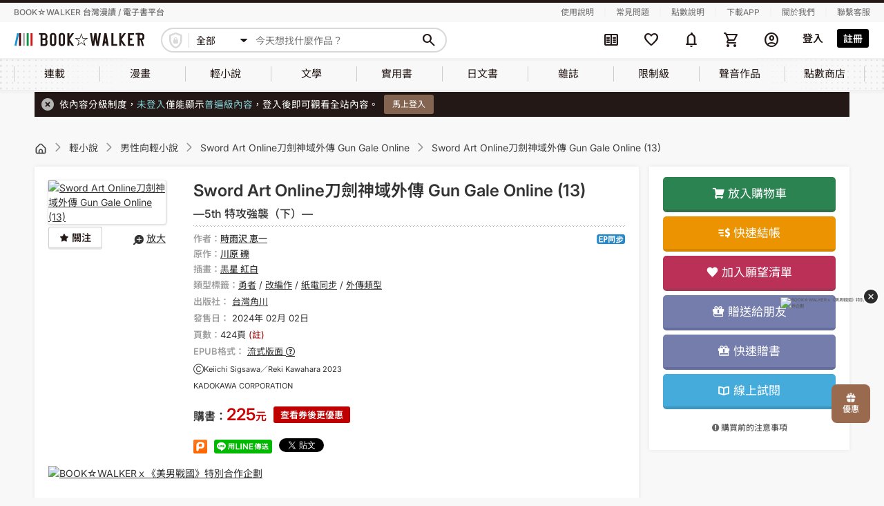

--- FILE ---
content_type: text/html; charset=UTF-8
request_url: https://www.bookwalker.com.tw/product/186686
body_size: 39089
content:
<!DOCTYPE html>
<html lang="zh-tw">
    <head>
        <meta http-equiv="Content-Type" content="text/html; charset=utf-8"/>
        <meta name="viewport" content="width=device-width, initial-scale=1,user-scalable=no">
        <meta http-equiv="x-dns-prefetch-control" content="on">
        <link rel="preconnect dns-prefetch" href="//www.google.com">
        <link rel="preconnect dns-prefetch" href="//www.google-analytics.com">
        <link rel="preconnect dns-prefetch" href="//www.googletagmanager.com">
        <link rel="preconnect dns-prefetch" href="//maps.google.com">
        <link rel="preconnect dns-prefetch" href="//www.yahoo.com/">
        <link rel="preconnect dns-prefetch" href="//developers.google.com">
        <link rel="preconnect dns-prefetch" href="//fonts.google.com/">
        <link rel='preconnect dns-prefetch' href="//connect.facebook.net" />
        <link rel="canonical" href="https://www.bookwalker.com.tw/product/186686" />
        <link rel="preload" href="https://www.bookwalker.com.tw/vendor/material-symbols/fonts/MaterialSymbolsRounded-subset.woff2" as="font" type="font/woff2" crossorigin="anonymous"><!--預先載入字體-->
        <link rel="stylesheet" href="https://www.bookwalker.com.tw/static/parse/db98463fbaca517e4498289748002de0.css">
        
                <meta name="csrf-token" content="a7HHHXqCpk5n8vhfySYqttIwVb4OteLAc1r9SrcJ" />
            <meta name="member-url" content="https://member.bookwalker.com.tw" />
        <meta name="author" content="BOOKWALKER電子書">
        <meta name="copyright" content="版權所有、轉載必究 Copyright ©BOOKWALKER電子書">
        <meta name="keywords" content="男性向輕小說、Sword Art Online刀劍神域外傳 Gun Gale Online、時雨沢 恵一川原 礫黒星 紅白、台灣角川、Sword Art Online刀劍神域外傳 Gun Gale Online (13)">
        <meta name="description" content="蓮身上被懸賞了1億點數賞金的第五屆Squad Jam大賽。被丟進濃霧裡的蓮即使受到其他參賽者執抝的追殺，總算還是跟不可次郎以及Pitohui等人會合了。但是開賽後經過一個小時，戰場突然從外側開始崩塌，剩下來的只有直徑三公里的城堡。蓮等人好不容易逃過崩塌，Pitohui卻因為夏莉發射的開花彈而死亡。混雜著各種思緒的SJ5。在決勝負的時刻迫近當中，被傳送到待機處的Pitohui，眼睛看到的是新追加的特殊規則……">
        <meta property="og:title" content="Sword Art Online刀劍神域外傳 Gun Gale Online (13)線上看,輕小說線上看 | BOOK☆WALKER 台灣漫讀 / 電子書平台">
        <meta property="og:type" content="website">
        <meta property="og:url" content="https://www.bookwalker.com.tw/product/186686">
        <meta property="og:image" content="https://taiwan-image.bookwalker.com.tw/product/186686/186686_1.jpg">
        <meta property="og:description" content="蓮身上被懸賞了1億點數賞金的第五屆Squad Jam大賽。被丟進濃霧裡的蓮即使受到其他參賽者執抝的追殺，總算還是跟不可次郎以及Pitohui等人會合了。但是開賽後經過一個小時，戰場突然從外側開始崩塌，剩下來的只有直徑三公里的城堡。蓮等人好不容易逃過崩塌，Pitohui卻因為夏莉發射的開花彈而死亡。混雜著各種思緒的SJ5。在決勝負的時刻迫近當中，被傳送到待機處的Pitohui，眼睛看到的是新追加的特殊規則……">
        <meta property="og:site_name" content="BOOKWALKER電子書">
        <title>Sword Art Online刀劍神域外傳 Gun Gale Online (13)線上看,輕小說線上看 | BOOK☆WALKER 台灣漫讀 / 電子書平台</title>
        <script src="https://www.bookwalker.com.tw/lib/jquery-3.6.0.min.js"></script>
        <script src="https://www.bookwalker.com.tw/lib/sweetalert2@11.js"></script>
        
        <script src="https://www.bookwalker.com.tw/js/all.js"></script>
                <script>
            // iconFont：等Material Symbols字體載入完成才顯示icon
            // 有用到新的Material Symbols字體(ms-icon)的頁面都會用到(目前只有header使用，但未來全站都會使用)
            $(function () {
                document.fonts.load('1em "Material Symbols Rounded"').then(() => {
                    $('body').addClass('ms-icon-loaded');
                });
            });
        </script>
            <script src="https://www.bookwalker.com.tw/lib/bootstrap.min.js"></script>
    <script type="text/javascript">
        $(function () { $("[data-toggle='tooltip']").tooltip(); });
    </script>
            <script type="application/ld+json">
            {
    "@context": "https://schema.org",
    "@type": "Product",
    "name": "Sword Art Online刀劍神域外傳 Gun Gale Online (13)",
    "image": "https://taiwan-image.bookwalker.com.tw/product/186686/186686_1.jpg",
    "description": "蓮身上被懸賞了1億點數賞金的第五屆Squad Jam大賽 被丟進濃霧裡的蓮即使受到其他參賽者執抝的追殺，總算還是跟不可次郎以及Pitohui等人會合了 但是開賽後經過一個小時，戰場突然從外側開始崩塌，剩下來的只有直徑三公里的城堡 蓮等人好不容易逃過崩塌，Pitohui卻因為夏莉發射的開花彈而死亡 混雜著各種思緒的SJ5 在決勝負的時刻迫近當中，被傳送到待機處的Pitohui，眼睛看到的是新追加的特殊規則 ",
    "@id": "https://www.bookwalker.com.tw/product/186686",
    "keywords": "Sword Art Online刀劍神域外傳 Gun Gale Online (13)",
    "author": {
        "@type": "Person",
        "name": "時雨沢 恵一、川原 礫、黒星 紅白"
    },
    "Publisher": {
        "@type": "Thing",
        "name": "台灣角川"
    },
    "offers": {
        "@type": "Offer",
        "url": "https://www.bookwalker.com.tw/product/186686",
        "priceCurrency": "TWD",
        "price": 225,
        "priceValidUntil": "9999-12-31 23:59:59",
        "seller": {
            "@type": "Organization",
            "name": "BOOKWALKER中文電子書"
        }
    }
}
        </script>
                <script type="text/javascript">const Ziggy={"url":"https:\/\/www.bookwalker.com.tw","port":null,"defaults":{},"routes":{"product_page":{"uri":"product\/{product_id?}","methods":["GET","HEAD"],"wheres":{"product_id":"[0-9]+"},"parameters":["product_id"]},"search_page":{"uri":"search\/{text?}","methods":["GET","HEAD"],"parameters":["text"]}}};!function(t,e){"object"==typeof exports&&"undefined"!=typeof module?module.exports=e():"function"==typeof define&&define.amd?define(e):(t||self).route=e()}(this,function(){function t(t,e){for(var n=0;n<e.length;n++){var r=e[n];r.enumerable=r.enumerable||!1,r.configurable=!0,"value"in r&&(r.writable=!0),Object.defineProperty(t,u(r.key),r)}}function e(e,n,r){return n&&t(e.prototype,n),r&&t(e,r),Object.defineProperty(e,"prototype",{writable:!1}),e}function n(){return n=Object.assign?Object.assign.bind():function(t){for(var e=1;e<arguments.length;e++){var n=arguments[e];for(var r in n)({}).hasOwnProperty.call(n,r)&&(t[r]=n[r])}return t},n.apply(null,arguments)}function r(t){return r=Object.setPrototypeOf?Object.getPrototypeOf.bind():function(t){return t.__proto__||Object.getPrototypeOf(t)},r(t)}function o(){try{var t=!Boolean.prototype.valueOf.call(Reflect.construct(Boolean,[],function(){}))}catch(t){}return(o=function(){return!!t})()}function i(t,e){return i=Object.setPrototypeOf?Object.setPrototypeOf.bind():function(t,e){return t.__proto__=e,t},i(t,e)}function u(t){var e=function(t){if("object"!=typeof t||!t)return t;var e=t[Symbol.toPrimitive];if(void 0!==e){var n=e.call(t,"string");if("object"!=typeof n)return n;throw new TypeError("@@toPrimitive must return a primitive value.")}return String(t)}(t);return"symbol"==typeof e?e:e+""}function f(t){var e="function"==typeof Map?new Map:void 0;return f=function(t){if(null===t||!function(t){try{return-1!==Function.toString.call(t).indexOf("[native code]")}catch(e){return"function"==typeof t}}(t))return t;if("function"!=typeof t)throw new TypeError("Super expression must either be null or a function");if(void 0!==e){if(e.has(t))return e.get(t);e.set(t,n)}function n(){return function(t,e,n){if(o())return Reflect.construct.apply(null,arguments);var r=[null];r.push.apply(r,e);var u=new(t.bind.apply(t,r));return n&&i(u,n.prototype),u}(t,arguments,r(this).constructor)}return n.prototype=Object.create(t.prototype,{constructor:{value:n,enumerable:!1,writable:!0,configurable:!0}}),i(n,t)},f(t)}const c=String.prototype.replace,l=/%20/g,a={RFC1738:function(t){return c.call(t,l,"+")},RFC3986:function(t){return String(t)}};var s="RFC3986";const p=Object.prototype.hasOwnProperty,y=Array.isArray,d=function(){const t=[];for(let e=0;e<256;++e)t.push("%"+((e<16?"0":"")+e.toString(16)).toUpperCase());return t}(),b=function t(e,n,r){if(!n)return e;if("object"!=typeof n){if(y(e))e.push(n);else{if(!e||"object"!=typeof e)return[e,n];(r&&(r.plainObjects||r.allowPrototypes)||!p.call(Object.prototype,n))&&(e[n]=!0)}return e}if(!e||"object"!=typeof e)return[e].concat(n);let o=e;return y(e)&&!y(n)&&(o=function(t,e){const n=e&&e.plainObjects?Object.create(null):{};for(let e=0;e<t.length;++e)void 0!==t[e]&&(n[e]=t[e]);return n}(e,r)),y(e)&&y(n)?(n.forEach(function(n,o){if(p.call(e,o)){const i=e[o];i&&"object"==typeof i&&n&&"object"==typeof n?e[o]=t(i,n,r):e.push(n)}else e[o]=n}),e):Object.keys(n).reduce(function(e,o){const i=n[o];return e[o]=p.call(e,o)?t(e[o],i,r):i,e},o)},h=1024,v=function(t,e){return[].concat(t,e)},m=function(t,e){if(y(t)){const n=[];for(let r=0;r<t.length;r+=1)n.push(e(t[r]));return n}return e(t)},g=Object.prototype.hasOwnProperty,w={brackets:function(t){return t+"[]"},comma:"comma",indices:function(t,e){return t+"["+e+"]"},repeat:function(t){return t}},j=Array.isArray,O=Array.prototype.push,E=function(t,e){O.apply(t,j(e)?e:[e])},T=Date.prototype.toISOString,R={addQueryPrefix:!1,allowDots:!1,allowEmptyArrays:!1,arrayFormat:"indices",charset:"utf-8",charsetSentinel:!1,delimiter:"&",encode:!0,encodeDotInKeys:!1,encoder:function(t,e,n,r,o){if(0===t.length)return t;let i=t;if("symbol"==typeof t?i=Symbol.prototype.toString.call(t):"string"!=typeof t&&(i=String(t)),"iso-8859-1"===n)return escape(i).replace(/%u[0-9a-f]{4}/gi,function(t){return"%26%23"+parseInt(t.slice(2),16)+"%3B"});let u="";for(let t=0;t<i.length;t+=h){const e=i.length>=h?i.slice(t,t+h):i,n=[];for(let t=0;t<e.length;++t){let r=e.charCodeAt(t);45===r||46===r||95===r||126===r||r>=48&&r<=57||r>=65&&r<=90||r>=97&&r<=122||"RFC1738"===o&&(40===r||41===r)?n[n.length]=e.charAt(t):r<128?n[n.length]=d[r]:r<2048?n[n.length]=d[192|r>>6]+d[128|63&r]:r<55296||r>=57344?n[n.length]=d[224|r>>12]+d[128|r>>6&63]+d[128|63&r]:(t+=1,r=65536+((1023&r)<<10|1023&e.charCodeAt(t)),n[n.length]=d[240|r>>18]+d[128|r>>12&63]+d[128|r>>6&63]+d[128|63&r])}u+=n.join("")}return u},encodeValuesOnly:!1,format:s,formatter:a[s],indices:!1,serializeDate:function(t){return T.call(t)},skipNulls:!1,strictNullHandling:!1},S={},k=function(t,e,n,r,o,i,u,f,c,l,a,s,p,y,d,b,h,v){let g=t,w=v,O=0,T=!1;for(;void 0!==(w=w.get(S))&&!T;){const e=w.get(t);if(O+=1,void 0!==e){if(e===O)throw new RangeError("Cyclic object value");T=!0}void 0===w.get(S)&&(O=0)}if("function"==typeof l?g=l(e,g):g instanceof Date?g=p(g):"comma"===n&&j(g)&&(g=m(g,function(t){return t instanceof Date?p(t):t})),null===g){if(i)return c&&!b?c(e,R.encoder,h,"key",y):e;g=""}if("string"==typeof(A=g)||"number"==typeof A||"boolean"==typeof A||"symbol"==typeof A||"bigint"==typeof A||function(t){return!(!t||"object"!=typeof t||!(t.constructor&&t.constructor.isBuffer&&t.constructor.isBuffer(t)))}(g))return c?[d(b?e:c(e,R.encoder,h,"key",y))+"="+d(c(g,R.encoder,h,"value",y))]:[d(e)+"="+d(String(g))];var A;const D=[];if(void 0===g)return D;let I;if("comma"===n&&j(g))b&&c&&(g=m(g,c)),I=[{value:g.length>0?g.join(",")||null:void 0}];else if(j(l))I=l;else{const t=Object.keys(g);I=a?t.sort(a):t}const $=f?e.replace(/\./g,"%2E"):e,N=r&&j(g)&&1===g.length?$+"[]":$;if(o&&j(g)&&0===g.length)return N+"[]";for(let e=0;e<I.length;++e){const m=I[e],w="object"==typeof m&&void 0!==m.value?m.value:g[m];if(u&&null===w)continue;const T=s&&f?m.replace(/\./g,"%2E"):m,R=j(g)?"function"==typeof n?n(N,T):N:N+(s?"."+T:"["+T+"]");v.set(t,O);const A=new WeakMap;A.set(S,v),E(D,k(w,R,n,r,o,i,u,f,"comma"===n&&b&&j(g)?null:c,l,a,s,p,y,d,b,h,A))}return D},A=Object.prototype.hasOwnProperty,D=Array.isArray,I={allowDots:!1,allowEmptyArrays:!1,allowPrototypes:!1,allowSparse:!1,arrayLimit:20,charset:"utf-8",charsetSentinel:!1,comma:!1,decodeDotInKeys:!1,decoder:function(t,e,n){const r=t.replace(/\+/g," ");if("iso-8859-1"===n)return r.replace(/%[0-9a-f]{2}/gi,unescape);try{return decodeURIComponent(r)}catch(t){return r}},delimiter:"&",depth:5,duplicates:"combine",ignoreQueryPrefix:!1,interpretNumericEntities:!1,parameterLimit:1e3,parseArrays:!0,plainObjects:!1,strictNullHandling:!1},$=function(t){return t.replace(/&#(\d+);/g,function(t,e){return String.fromCharCode(parseInt(e,10))})},N=function(t,e){return t&&"string"==typeof t&&e.comma&&t.indexOf(",")>-1?t.split(","):t},x=function(t,e,n,r){if(!t)return;const o=n.allowDots?t.replace(/\.([^.[]+)/g,"[$1]"):t,i=/(\[[^[\]]*])/g;let u=n.depth>0&&/(\[[^[\]]*])/.exec(o);const f=u?o.slice(0,u.index):o,c=[];if(f){if(!n.plainObjects&&A.call(Object.prototype,f)&&!n.allowPrototypes)return;c.push(f)}let l=0;for(;n.depth>0&&null!==(u=i.exec(o))&&l<n.depth;){if(l+=1,!n.plainObjects&&A.call(Object.prototype,u[1].slice(1,-1))&&!n.allowPrototypes)return;c.push(u[1])}return u&&c.push("["+o.slice(u.index)+"]"),function(t,e,n,r){let o=r?e:N(e,n);for(let e=t.length-1;e>=0;--e){let r;const i=t[e];if("[]"===i&&n.parseArrays)r=n.allowEmptyArrays&&""===o?[]:[].concat(o);else{r=n.plainObjects?Object.create(null):{};const t="["===i.charAt(0)&&"]"===i.charAt(i.length-1)?i.slice(1,-1):i,e=n.decodeDotInKeys?t.replace(/%2E/g,"."):t,u=parseInt(e,10);n.parseArrays||""!==e?!isNaN(u)&&i!==e&&String(u)===e&&u>=0&&n.parseArrays&&u<=n.arrayLimit?(r=[],r[u]=o):"__proto__"!==e&&(r[e]=o):r={0:o}}o=r}return o}(c,e,n,r)};function C(t,e){const n=function(t){if(!t)return I;if(void 0!==t.allowEmptyArrays&&"boolean"!=typeof t.allowEmptyArrays)throw new TypeError("`allowEmptyArrays` option can only be `true` or `false`, when provided");if(void 0!==t.decodeDotInKeys&&"boolean"!=typeof t.decodeDotInKeys)throw new TypeError("`decodeDotInKeys` option can only be `true` or `false`, when provided");if(null!=t.decoder&&"function"!=typeof t.decoder)throw new TypeError("Decoder has to be a function.");if(void 0!==t.charset&&"utf-8"!==t.charset&&"iso-8859-1"!==t.charset)throw new TypeError("The charset option must be either utf-8, iso-8859-1, or undefined");const e=void 0===t.charset?I.charset:t.charset,n=void 0===t.duplicates?I.duplicates:t.duplicates;if("combine"!==n&&"first"!==n&&"last"!==n)throw new TypeError("The duplicates option must be either combine, first, or last");return{allowDots:void 0===t.allowDots?!0===t.decodeDotInKeys||I.allowDots:!!t.allowDots,allowEmptyArrays:"boolean"==typeof t.allowEmptyArrays?!!t.allowEmptyArrays:I.allowEmptyArrays,allowPrototypes:"boolean"==typeof t.allowPrototypes?t.allowPrototypes:I.allowPrototypes,allowSparse:"boolean"==typeof t.allowSparse?t.allowSparse:I.allowSparse,arrayLimit:"number"==typeof t.arrayLimit?t.arrayLimit:I.arrayLimit,charset:e,charsetSentinel:"boolean"==typeof t.charsetSentinel?t.charsetSentinel:I.charsetSentinel,comma:"boolean"==typeof t.comma?t.comma:I.comma,decodeDotInKeys:"boolean"==typeof t.decodeDotInKeys?t.decodeDotInKeys:I.decodeDotInKeys,decoder:"function"==typeof t.decoder?t.decoder:I.decoder,delimiter:"string"==typeof t.delimiter||(r=t.delimiter,"[object RegExp]"===Object.prototype.toString.call(r))?t.delimiter:I.delimiter,depth:"number"==typeof t.depth||!1===t.depth?+t.depth:I.depth,duplicates:n,ignoreQueryPrefix:!0===t.ignoreQueryPrefix,interpretNumericEntities:"boolean"==typeof t.interpretNumericEntities?t.interpretNumericEntities:I.interpretNumericEntities,parameterLimit:"number"==typeof t.parameterLimit?t.parameterLimit:I.parameterLimit,parseArrays:!1!==t.parseArrays,plainObjects:"boolean"==typeof t.plainObjects?t.plainObjects:I.plainObjects,strictNullHandling:"boolean"==typeof t.strictNullHandling?t.strictNullHandling:I.strictNullHandling};var r}(e);if(""===t||null==t)return n.plainObjects?Object.create(null):{};const r="string"==typeof t?function(t,e){const n={__proto__:null},r=(e.ignoreQueryPrefix?t.replace(/^\?/,""):t).split(e.delimiter,Infinity===e.parameterLimit?void 0:e.parameterLimit);let o,i=-1,u=e.charset;if(e.charsetSentinel)for(o=0;o<r.length;++o)0===r[o].indexOf("utf8=")&&("utf8=%E2%9C%93"===r[o]?u="utf-8":"utf8=%26%2310003%3B"===r[o]&&(u="iso-8859-1"),i=o,o=r.length);for(o=0;o<r.length;++o){if(o===i)continue;const t=r[o],f=t.indexOf("]="),c=-1===f?t.indexOf("="):f+1;let l,a;-1===c?(l=e.decoder(t,I.decoder,u,"key"),a=e.strictNullHandling?null:""):(l=e.decoder(t.slice(0,c),I.decoder,u,"key"),a=m(N(t.slice(c+1),e),function(t){return e.decoder(t,I.decoder,u,"value")})),a&&e.interpretNumericEntities&&"iso-8859-1"===u&&(a=$(a)),t.indexOf("[]=")>-1&&(a=D(a)?[a]:a);const s=A.call(n,l);s&&"combine"===e.duplicates?n[l]=v(n[l],a):s&&"last"!==e.duplicates||(n[l]=a)}return n}(t,n):t;let o=n.plainObjects?Object.create(null):{};const i=Object.keys(r);for(let e=0;e<i.length;++e){const u=i[e],f=x(u,r[u],n,"string"==typeof t);o=b(o,f,n)}return!0===n.allowSparse?o:function(t){const e=[{obj:{o:t},prop:"o"}],n=[];for(let t=0;t<e.length;++t){const r=e[t],o=r.obj[r.prop],i=Object.keys(o);for(let t=0;t<i.length;++t){const r=i[t],u=o[r];"object"==typeof u&&null!==u&&-1===n.indexOf(u)&&(e.push({obj:o,prop:r}),n.push(u))}}return function(t){for(;t.length>1;){const e=t.pop(),n=e.obj[e.prop];if(y(n)){const t=[];for(let e=0;e<n.length;++e)void 0!==n[e]&&t.push(n[e]);e.obj[e.prop]=t}}}(e),t}(o)}var P=/*#__PURE__*/function(){function t(t,e,n){var r,o;this.name=t,this.definition=e,this.bindings=null!=(r=e.bindings)?r:{},this.wheres=null!=(o=e.wheres)?o:{},this.config=n}var n=t.prototype;return n.matchesUrl=function(t){var e,n=this;if(!this.definition.methods.includes("GET"))return!1;var r=this.template.replace(/[.*+$()[\]]/g,"\\$&").replace(/(\/?){([^}?]*)(\??)}/g,function(t,e,r,o){var i,u="(?<"+r+">"+((null==(i=n.wheres[r])?void 0:i.replace(/(^\^)|(\$$)/g,""))||"[^/?]+")+")";return o?"("+e+u+")?":""+e+u}).replace(/^\w+:\/\//,""),o=t.replace(/^\w+:\/\//,"").split("?"),i=o[0],u=o[1],f=null!=(e=new RegExp("^"+r+"/?$").exec(i))?e:new RegExp("^"+r+"/?$").exec(decodeURI(i));if(f){for(var c in f.groups)f.groups[c]="string"==typeof f.groups[c]?decodeURIComponent(f.groups[c]):f.groups[c];return{params:f.groups,query:C(u)}}return!1},n.compile=function(t){var e=this;return this.parameterSegments.length?this.template.replace(/{([^}?]+)(\??)}/g,function(n,r,o){var i,u;if(!o&&[null,void 0].includes(t[r]))throw new Error("Ziggy error: '"+r+"' parameter is required for route '"+e.name+"'.");if(e.wheres[r]&&!new RegExp("^"+(o?"("+e.wheres[r]+")?":e.wheres[r])+"$").test(null!=(u=t[r])?u:""))throw new Error("Ziggy error: '"+r+"' parameter '"+t[r]+"' does not match required format '"+e.wheres[r]+"' for route '"+e.name+"'.");return encodeURI(null!=(i=t[r])?i:"").replace(/%7C/g,"|").replace(/%25/g,"%").replace(/\$/g,"%24")}).replace(this.config.absolute?/(\.[^/]+?)(\/\/)/:/(^)(\/\/)/,"$1/").replace(/\/+$/,""):this.template},e(t,[{key:"template",get:function(){var t=(this.origin+"/"+this.definition.uri).replace(/\/+$/,"");return""===t?"/":t}},{key:"origin",get:function(){return this.config.absolute?this.definition.domain?""+this.config.url.match(/^\w+:\/\//)[0]+this.definition.domain+(this.config.port?":"+this.config.port:""):this.config.url:""}},{key:"parameterSegments",get:function(){var t,e;return null!=(t=null==(e=this.template.match(/{[^}?]+\??}/g))?void 0:e.map(function(t){return{name:t.replace(/{|\??}/g,""),required:!/\?}$/.test(t)}}))?t:[]}}])}(),_=/*#__PURE__*/function(t){function r(e,r,o,i){var u;if(void 0===o&&(o=!0),(u=t.call(this)||this).t=null!=i?i:"undefined"!=typeof Ziggy?Ziggy:null==globalThis?void 0:globalThis.Ziggy,!u.t&&"undefined"!=typeof document&&document.getElementById("ziggy-routes-json")&&(globalThis.Ziggy=JSON.parse(document.getElementById("ziggy-routes-json").textContent),u.t=globalThis.Ziggy),u.t=n({},u.t,{absolute:o}),e){if(!u.t.routes[e])throw new Error("Ziggy error: route '"+e+"' is not in the route list.");u.i=new P(e,u.t.routes[e],u.t),u.u=u.l(r)}return u}var o,u;u=t,(o=r).prototype=Object.create(u.prototype),o.prototype.constructor=o,i(o,u);var f=r.prototype;return f.toString=function(){var t=this,e=Object.keys(this.u).filter(function(e){return!t.i.parameterSegments.some(function(t){return t.name===e})}).filter(function(t){return"_query"!==t}).reduce(function(e,r){var o;return n({},e,((o={})[r]=t.u[r],o))},{});return this.i.compile(this.u)+function(t,e){let n=t;const r=function(t){if(!t)return R;if(void 0!==t.allowEmptyArrays&&"boolean"!=typeof t.allowEmptyArrays)throw new TypeError("`allowEmptyArrays` option can only be `true` or `false`, when provided");if(void 0!==t.encodeDotInKeys&&"boolean"!=typeof t.encodeDotInKeys)throw new TypeError("`encodeDotInKeys` option can only be `true` or `false`, when provided");if(null!=t.encoder&&"function"!=typeof t.encoder)throw new TypeError("Encoder has to be a function.");const e=t.charset||R.charset;if(void 0!==t.charset&&"utf-8"!==t.charset&&"iso-8859-1"!==t.charset)throw new TypeError("The charset option must be either utf-8, iso-8859-1, or undefined");let n=s;if(void 0!==t.format){if(!g.call(a,t.format))throw new TypeError("Unknown format option provided.");n=t.format}const r=a[n];let o,i=R.filter;if(("function"==typeof t.filter||j(t.filter))&&(i=t.filter),o=t.arrayFormat in w?t.arrayFormat:"indices"in t?t.indices?"indices":"repeat":R.arrayFormat,"commaRoundTrip"in t&&"boolean"!=typeof t.commaRoundTrip)throw new TypeError("`commaRoundTrip` must be a boolean, or absent");return{addQueryPrefix:"boolean"==typeof t.addQueryPrefix?t.addQueryPrefix:R.addQueryPrefix,allowDots:void 0===t.allowDots?!0===t.encodeDotInKeys||R.allowDots:!!t.allowDots,allowEmptyArrays:"boolean"==typeof t.allowEmptyArrays?!!t.allowEmptyArrays:R.allowEmptyArrays,arrayFormat:o,charset:e,charsetSentinel:"boolean"==typeof t.charsetSentinel?t.charsetSentinel:R.charsetSentinel,commaRoundTrip:t.commaRoundTrip,delimiter:void 0===t.delimiter?R.delimiter:t.delimiter,encode:"boolean"==typeof t.encode?t.encode:R.encode,encodeDotInKeys:"boolean"==typeof t.encodeDotInKeys?t.encodeDotInKeys:R.encodeDotInKeys,encoder:"function"==typeof t.encoder?t.encoder:R.encoder,encodeValuesOnly:"boolean"==typeof t.encodeValuesOnly?t.encodeValuesOnly:R.encodeValuesOnly,filter:i,format:n,formatter:r,serializeDate:"function"==typeof t.serializeDate?t.serializeDate:R.serializeDate,skipNulls:"boolean"==typeof t.skipNulls?t.skipNulls:R.skipNulls,sort:"function"==typeof t.sort?t.sort:null,strictNullHandling:"boolean"==typeof t.strictNullHandling?t.strictNullHandling:R.strictNullHandling}}(e);let o,i;"function"==typeof r.filter?(i=r.filter,n=i("",n)):j(r.filter)&&(i=r.filter,o=i);const u=[];if("object"!=typeof n||null===n)return"";const f=w[r.arrayFormat],c="comma"===f&&r.commaRoundTrip;o||(o=Object.keys(n)),r.sort&&o.sort(r.sort);const l=new WeakMap;for(let t=0;t<o.length;++t){const e=o[t];r.skipNulls&&null===n[e]||E(u,k(n[e],e,f,c,r.allowEmptyArrays,r.strictNullHandling,r.skipNulls,r.encodeDotInKeys,r.encode?r.encoder:null,r.filter,r.sort,r.allowDots,r.serializeDate,r.format,r.formatter,r.encodeValuesOnly,r.charset,l))}const p=u.join(r.delimiter);let y=!0===r.addQueryPrefix?"?":"";return r.charsetSentinel&&(y+="iso-8859-1"===r.charset?"utf8=%26%2310003%3B&":"utf8=%E2%9C%93&"),p.length>0?y+p:""}(n({},e,this.u._query),{addQueryPrefix:!0,arrayFormat:"indices",encodeValuesOnly:!0,skipNulls:!0,encoder:function(t,e){return"boolean"==typeof t?Number(t):e(t)}})},f.p=function(t){var e=this;t?this.t.absolute&&t.startsWith("/")&&(t=this.h().host+t):t=this.v();var r={},o=Object.entries(this.t.routes).find(function(n){return r=new P(n[0],n[1],e.t).matchesUrl(t)})||[void 0,void 0];return n({name:o[0]},r,{route:o[1]})},f.v=function(){var t=this.h(),e=t.pathname,n=t.search;return(this.t.absolute?t.host+e:e.replace(this.t.url.replace(/^\w*:\/\/[^/]+/,""),"").replace(/^\/+/,"/"))+n},f.current=function(t,e){var r=this.p(),o=r.name,i=r.params,u=r.query,f=r.route;if(!t)return o;var c=new RegExp("^"+t.replace(/\./g,"\\.").replace(/\*/g,".*")+"$").test(o);if([null,void 0].includes(e)||!c)return c;var l=new P(o,f,this.t);e=this.l(e,l);var a=n({},i,u);if(Object.values(e).every(function(t){return!t})&&!Object.values(a).some(function(t){return void 0!==t}))return!0;var s=function(t,e){return Object.entries(t).every(function(t){var n=t[0],r=t[1];return Array.isArray(r)&&Array.isArray(e[n])?r.every(function(t){return e[n].includes(t)||e[n].includes(decodeURIComponent(t))}):"object"==typeof r&&"object"==typeof e[n]&&null!==r&&null!==e[n]?s(r,e[n]):e[n]==r||e[n]==decodeURIComponent(r)})};return s(e,a)},f.h=function(){var t,e,n,r,o,i,u="undefined"!=typeof window?window.location:{},f=u.host,c=u.pathname,l=u.search;return{host:null!=(t=null==(e=this.t.location)?void 0:e.host)?t:void 0===f?"":f,pathname:null!=(n=null==(r=this.t.location)?void 0:r.pathname)?n:void 0===c?"":c,search:null!=(o=null==(i=this.t.location)?void 0:i.search)?o:void 0===l?"":l}},f.has=function(t){return this.t.routes.hasOwnProperty(t)},f.l=function(t,e){var r=this;void 0===t&&(t={}),void 0===e&&(e=this.i),null!=t||(t={}),t=["string","number"].includes(typeof t)?[t]:t;var o=e.parameterSegments.filter(function(t){return!r.t.defaults[t.name]});if(Array.isArray(t))t=t.reduce(function(t,e,r){var i,u;return n({},t,o[r]?((i={})[o[r].name]=e,i):"object"==typeof e?e:((u={})[e]="",u))},{});else if(1===o.length&&!t[o[0].name]&&(t.hasOwnProperty(Object.values(e.bindings)[0])||t.hasOwnProperty("id"))){var i;(i={})[o[0].name]=t,t=i}return n({},this.m(e),this.j(t,e))},f.m=function(t){var e=this;return t.parameterSegments.filter(function(t){return e.t.defaults[t.name]}).reduce(function(t,r,o){var i,u=r.name;return n({},t,((i={})[u]=e.t.defaults[u],i))},{})},f.j=function(t,e){var r=e.bindings,o=e.parameterSegments;return Object.entries(t).reduce(function(t,e){var i,u,f=e[0],c=e[1];if(!c||"object"!=typeof c||Array.isArray(c)||!o.some(function(t){return t.name===f}))return n({},t,((u={})[f]=c,u));if(!c.hasOwnProperty(r[f])){if(!c.hasOwnProperty("id"))throw new Error("Ziggy error: object passed as '"+f+"' parameter is missing route model binding key '"+r[f]+"'.");r[f]="id"}return n({},t,((i={})[f]=c[r[f]],i))},{})},f.valueOf=function(){return this.toString()},e(r,[{key:"params",get:function(){var t=this.p();return n({},t.params,t.query)}},{key:"routeParams",get:function(){return this.p().params}},{key:"queryParams",get:function(){return this.p().query}}])}(/*#__PURE__*/f(String));return function(t,e,n,r){var o=new _(t,e,n,r);return t?o.toString():o}});
</script>        <script src="https://cdnjs.cloudflare.com/ajax/libs/lightbox2/2.7.1/js/lightbox.min.js"></script>
        <script src="https://www.bookwalker.com.tw/js/app.js"></script>
        
            
            <link rel="stylesheet" type="text/css" href="https://www.bookwalker.com.tw/origin/css/bw_rwd.css">
    <link rel="stylesheet" type="text/css" href="https://www.bookwalker.com.tw/css/simpletable.css">
        <link rel="stylesheet" type="text/css" href="https://www.bookwalker.com.tw/css/reset.css">
        <link rel="stylesheet" type="text/css" href="https://www.bookwalker.com.tw/vendor/bw/bwicon/css/style.css">
        <!--舊站css放這邊----------->
        <link rel="stylesheet" type="text/css" href="https://www.bookwalker.com.tw/origin/css/bw_common.css">
        <link rel="stylesheet" type="text/css" href="https://www.bookwalker.com.tw/origin/css/jquery-ui.css">
        <link rel="stylesheet" type="text/css" href="https://www.bookwalker.com.tw/origin/css/bootstrap.min.css">
                <link rel="stylesheet" type="text/css" href="https://www.bookwalker.com.tw/origin/css/bw_style_pc.css">
        <link rel="stylesheet" type="text/css" href="https://www.bookwalker.com.tw/origin/css/bw_style_pc_s.css">
                <link rel="stylesheet" type="text/css" href="https://www.bookwalker.com.tw/origin/css/lightbox.css">
        <link rel="stylesheet" type="text/css" href="https://www.bookwalker.com.tw/origin/font-awesome/css/font-awesome.min.css">
        <!--這兩支要放在所有css的最下面-->
        <link rel="stylesheet" type="text/css" href="/css/index.css?id=3f3e4a5902ea36ed04f1281f57eedf89"><!--新版樣式(含商品module)-->
        <link rel="stylesheet" type="text/css" href="https://www.bookwalker.com.tw/origin/css/bw_origin.css"><!--新版+舊站衝突解決-->
        
            <!-- Facebook Pixel Code -->
    <script >
        !function(f,b,e,v,n,t,s)
        {if(f.fbq)return;n=f.fbq=function(){n.callMethod?
            n.callMethod.apply(n,arguments):n.queue.push(arguments)};
            if(!f._fbq)f._fbq=n;n.push=n;n.loaded=!0;n.version='2.0';
            n.queue=[];t=b.createElement(e);t.async=!0;
            t.src=v;s=b.getElementsByTagName(e)[0];
            s.parentNode.insertBefore(t,s)}(window, document,'script',
            'https://connect.facebook.net/en_US/fbevents.js');
                fbq('init', '166342850942037');
            </script>
    <!-- End Facebook Pixel Code -->
    <script>window.__FBQ_EVENTS__ = [{"type":"track","name":"PageView","parameters":{},"eventID":"PageView-cf63d91b-9e53-45ca-8c91-909e59aced83"},{"type":"track","name":"ViewContent","parameters":{"value":225,"currency":"TWD","content_type":"product","contents":[{"id":186686,"item_price":225,"title":"Sword Art Online刀劍神域外傳 Gun Gale Online (13)","category":"輕小說","quantity":1}],"content_ids":[186686]},"eventID":"ViewContent-0f5cfd51-d602-4997-be3c-4f6c9849c49c"}];window.__CAPI_EVENTS__ = [{"event_name":"PageView","event_id":"cf63d91b-9e53-45ca-8c91-909e59aced83","parameters":[],"url":"https://www.bookwalker.com.tw/product/186686"},{"event_name":"ViewContent","event_id":"0f5cfd51-d602-4997-be3c-4f6c9849c49c","parameters":{"value":225,"currency":"TWD","content_type":"product","contents":[{"id":186686,"item_price":225,"title":"Sword Art Online刀劍神域外傳 Gun Gale Online (13)","category":"輕小說","quantity":1}],"content_ids":[186686]},"url":"https://www.bookwalker.com.tw/product/186686"}];</script>
    <script>
        if (Array.isArray(window.__FBQ_EVENTS__)) {
            window.__FBQ_EVENTS__.forEach(event => {
                fbq(
                    event.type || 'track', // 預設用 'track'
                    event.name,
                    event.parameters || {},
                    event.eventID ? { eventID: event.eventID } : {}
                );
            });
        }

        if (Array.isArray(window.__CAPI_EVENTS__)) {
            window.__CAPI_EVENTS__.forEach(event => {
                fetch('https://www.bookwalker.com.tw/api/fb-capi', {
                    method: 'POST',
                    headers: {
                        'Content-Type': 'application/json',
                        'X-CSRF-TOKEN': document.querySelector('meta[name="csrf-token"]').getAttribute('content')
                    },
                    body: JSON.stringify(event)
                });
            });
        }
    </script>
    <!-- LINE Tag Base Code -->
    <!-- Do Not Modify -->
    <script>
        (function(g,d,o){
            g._ltq=g._ltq||[];g._lt=g._lt||function(){g._ltq.push(arguments)};
            var h=location.protocol==='https:'?'https://d.line-scdn.net':'http://d.line-cdn.net';
            var s=d.createElement('script');s.async=1;
            s.src=o||h+'/n/line_tag/public/release/v1/lt.js';
            var t=d.getElementsByTagName('script')[0];t.parentNode.insertBefore(s,t);
        })(window, document);
        _lt('init', {
            customerType: 'lap',
            tagId: '9dbead1f-e514-4e1d-ac07-51018bad16b5'
        });
        _lt('send', 'pv', ['9dbead1f-e514-4e1d-ac07-51018bad16b5']);
    </script>

    <!-- End LINE Tag Base Code -->

<script>
    document.addEventListener("DOMContentLoaded", function () {
                document.querySelectorAll(".gtag-click").forEach(el => {
            el.addEventListener("click", function (e) {
                const action = el.dataset.gtagAction || "select_item";
                const payload = JSON.parse(el.dataset.gtagPayload || "{}");
                if (el.tagName === "A" && el.href) {
                    e.preventDefault();
                    gtag("event", action, payload);
                    setTimeout(() => window.location.href = el.href, 200);
                } else {
                    gtag("event", action, payload);
                }
            });
        });
        // 曝光追蹤
        const viewObserver = new IntersectionObserver((entries, obs) => {
            entries.forEach(entry => {
                const el = entry.target;
                if (!entry.isIntersecting || el.dataset.gtagFired === "true") return;

                const action = el.dataset.gtagAction || "view_item_list";
                const payload = JSON.parse(el.dataset.gtagPayload || "{}");

                gtag("event", action, payload);
                el.dataset.gtagFired = "true";
                obs.unobserve(el);
            });
        }, { threshold: 0.5 });

        document.querySelectorAll(".gtag-view").forEach(el => {
            viewObserver.observe(el);
        });
                                function handleGtagAdd(e,type){
                    window.bwLayer.push({ ecommerce: null });
                    if (type === 'add_to_cart' || type === 'add_to_wishlist') {
                        const el = e.currentTarget;
                        let productIds = [];
                        try {
                            productIds = JSON.parse(el.dataset.product_id || '[]'); // 例如 [187634, 97044]
                        } catch (err) {
                            //console.error('product_id 不是合法 JSON：', el.dataset.product_id);
                            return;
                        }
                        sendGtagItems(productIds,type);
                    }
                }
                document.querySelectorAll(".btnBookItemCart, .cartbtn_green, .bwi-cart2").forEach(el => {
                    if (!el) return;
                    el.addEventListener("click", (e) => handleGtagAdd(e, 'add_to_cart'));
                });
                document.querySelectorAll(".btnBookItemWish, .cartbtn_peach, .bwi-heart2").forEach(el => {
                    if (!el) return;
                    el.addEventListener("click", (e) => handleGtagAdd(e, 'add_to_wishlist'));
                });
            });
</script>
<!-- Global site tag (gtag.js) - Google Analytics -->
<script async src="https://www.googletagmanager.com/gtag/js"></script>
<script>
    window.dataLayer = window.dataLayer || [];
    function gtag() {
        dataLayer.push(arguments);
    }
    gtag('js', new Date());
    gtag('config', 'G-QKSKV5XSBD' , {
        'cookie_domain': '.bookwalker.com.tw',
        'cookie_flags': 'SameSite=None;Secure'
    });
</script>
                <script>
            window.bwLayer   = window.bwLayer || [];
        </script>
                    <script>
                window.bwLayer.push({ ecommerce: null });window.bwLayer.push({"event":"view_item","ecommerce":{"currency":"TWD","price":225,"items":[{"item_id":186686,"item_name":"Sword Art Online刀劍神域外傳 Gun Gale Online (13)","item_category":"輕小說","item_category2":"男性向輕小說","price":225,"is_japanese_book":false}]}});window.bwLayer.push({"userAttributes":{"sms_optin":false,"language":"zh_TW","country":"Taiwan","gdpr_optin":true}});window.bwLayer.push({"productPageData":{"type":"product","value":{"id":"186686","groupcode":"11808","name":"Sword Art Online刀劍神域外傳 Gun Gale Online (13)","taxonomy":["輕小說","男性向輕小說"],"unit_price":225,"unit_sale_price":225,"url":"https:\/\/www.bookwalker.com.tw\/product\/186686","product_image_url":"https:\/\/taiwan-image.bookwalker.com.tw\/product\/186686\/186686_1.jpg","quantity":1,"custom":{"vendor_id_str":1,"vendor_name":"台灣角川","series_name":"Sword Art Online刀劍神域外傳 Gun Gale Online","authors":["時雨沢 恵一","川原 礫","黒星 紅白"],"tags":["勇者","改編作","紙電同步","外傳類型"],"shopping_method":{"3":"贈書","0":"購書"}}}}});
            </script>
            
    <!-- Google Tag Manager -->
    <script>
        (function(w,d,s,l,i){w[l]=w[l]||[];w[l].push({'gtm.start':
                new Date().getTime(),event:'gtm.js'});var f=d.getElementsByTagName(s)[0],
            j=d.createElement(s),dl=l!='dataLayer'?'&l='+l:'';j.async=true;j.src=
            'https://www.googletagmanager.com/gtm.js?id='+i+dl;f.parentNode.insertBefore(j,f);
        })(window,document,'script','bwLayer','GTM-K9KGTZQL');
    </script>
    <!-- End Google Tag Manager -->

<script type='text/javascript'>
    var tagtoo_advertiser_id = 1376;
</script>
<script async src="//ad.tagtoo.co/media/ad/track.js"></script>


    <!-- Google Tag Manager (noscript) -->
    <noscript>
        <iframe src="https://www.googletagmanager.com/ns.html?id=GTM-K9KGTZQL" height="0" width="0" style="display:none;visibility:hidden">
        </iframe>
    </noscript>
    <!-- End Google Tag Manager -->
    <noscript>
        <img height="1" width="1" style="display:none"
             src="https://tr.line.me/tag.gif?c_t=lap&t_id=9dbead1f-e514-4e1d-ac07-51018bad16b5&e=pv&noscript=1" />
    </noscript>
    
    <noscript>
        <img height="1" width="1" style="display:none"
             src="https://www.facebook.com/tr?id=166342850942037&ev=PageView&noscript=1" />
    </noscript>


    </head>
    <body data-logged-in="false" data-controller="web--body" data-action="resize@window->web--body#onResize scroll@window->web--body#onScroll" >
        <style>
    .fixed-bottom {position: fixed;bottom: 0;width:100%;}
</style>
<header class="bwTopHeader">
    <!--小功能列-->
    <div class="headerShoulder">
        <div class="shoulderW">
            <h2 class="shoulderInfo">BOOK☆WALKER 台灣漫讀 / 電子書平台</h2>
            <nav class="shoulderNav">
                <a href="/explanation">使用說明</a>｜
                <a href="/explanation/problem">常見問題</a>｜
                <a href="/explanation/point">點數說明</a>｜
                <a href="/explanation/app_download/ios">下載APP</a>｜
                <a href="/company">關於我們</a>｜
                <a href="/customer">聯繫客服</a>
            </nav>
        </div>
    </div>
    <!--./小功能列-->

    <!--主要header-->
    <div class="headerMain" data-controller="header"
         data-is-mobile="false"
         data-action="resize@window->header#onResize">
        <input type="text" data-header-target="width" style="display: none;" id="header-width">
        <input type="text" data-header-target="height" style="display: none;" id="header-height">
        <div class="headerBwLogo">
            <a href="https://www.bookwalker.com.tw">
                <img src="/images/bw_logo.svg" alt="BOOK☆WALKER台灣漫讀/電子書平台">
            </a>
        </div>
        <!--搜尋bar-->
        <div class="headerSearchBox" data-controller="search"
             data-is-mobile="false"
             data-suggest-url="https://www.bookwalker.com.tw/suggest"
             data-userSearchImport-url="https://www.bookwalker.com.tw/ajax/userSearch/import"
             data-userSearchHistory-url="https://www.bookwalker.com.tw/ajax/userSearch/history"
             data-search-url="https://www.bookwalker.com.tw/search"
        >
            <form class="headerSearchBorder" action="https://www.bookwalker.com.tw/search" data-search-target="search_form">
                <div class="searchSaftyList">
                    <div class="saftyItem">安全搜尋</div>
                    <div class="saftySwitch">
                        <label for="switchSafty" class="switchLabel">
                            <input type="checkbox"
                                id="switchSafty"
                                class="switchBtn" onchange="location.href='https://www.bookwalker.com.tw/toggle_restricted_hidden'"
                                                               >
                            <label for="switchSafty" class="switchLabel"><p class="switchCircle"></p></label>
                        </label>
                    </div>
                </div>
                <div class="searchSafty "><!--安全搜尋(icon顏色變換)開啟時，請多加上class="checked"(咖色)-->
                    <i class="ms-icon filled" title="安全搜尋">shield_lock</i>
                </div>

                <!--選擇搜尋類別-->
                <div class="searchCategory">
                    <div class="searchCagName">
                        全部
                    </div>
                    <!--請帶入選取後的類別-->
                    <ul class="searchCagList">
                                                                                                                        <li data-value="">全部</li>
                                                                                                                                <li data-value="{&quot;product_type&quot;:&quot;13&quot;}">連載</li>
                                                                                                                                <li data-value="{&quot;category_id&quot;:&quot;2&quot;}">漫畫</li>
                                                                                                                                <li data-value="{&quot;category_id&quot;:&quot;3&quot;}">輕小說</li>
                                                                                                                                <li data-value="{&quot;category_id&quot;:&quot;4&quot;}">文學</li>
                                                                                                                                <li data-value="{&quot;category_id&quot;:&quot;5&quot;}">實用書</li>
                                                                                                                                <li data-value="{&quot;category_id&quot;:&quot;6&quot;}">日文書</li>
                                                                                                                                <li data-value="{&quot;category_id&quot;:&quot;1&quot;}">雜誌</li>
                                                                                                                                <li data-value="{&quot;restricted_status&quot;:&quot;1&quot;}">限制級</li>
                                                                                                                                <li data-value="{&quot;category_id&quot;:&quot;7&quot;}">聲音作品</li>
                                                                                                        </ul>
                </div>
                <style>
                    input[type="search"]::-webkit-search-cancel-button {
                        display: none;
                        -webkit-appearance: none;
                    }
                </style>
                <!--./選擇搜尋類別-->
                <input type="search" placeholder="今天想找什麼作品？"
                       class="searchTxt"
                       name="w"
                       value=""
                       autocomplete="off"
                       data-action="input->search#query compositionstart->search#compositionstart compositionend->search#compositionend focus->search#dropdownOpen"
                       data-header-target="input"
                       data-search-target="input">
                <div class="searchTxtDelete" data-action="click->search#txtDelete" data-search-target="searchTxtDelete" style="display: none;">
                    <i class="ms-icon filled" title="刪除內容">close</i>
                </div><!--輸入搜尋內容才顯示-->

                                                                                                                <input style="display: none;" type="text" name="series_display" value="1">
                <button type="submit" class="searchBtn">
                    <i class="ms-icon filled" title="搜尋">search</i>
                </button><!--搜尋btn挪到form外面-->
            </form>

            <!--搜尋auto complete下拉-->
            <div class="searchAutoBox" data-search-target="autoBox">
                <div class="searchAutoCon" >
                    <i class="ms-icon filled searchClose" title="關閉搜尋">close</i>

                    <div class="searchHot" data-search-target="hot">
                        <h5 class="searchAutoTitle">大家都在看這些</h5>
                        <ul class="searchHotList">
                                                                                                                                        <li><a href="https://www.bookwalker.com.tw/search?series=19261&amp;series_display=1" class="tagKeyword" onclick="saveKeyword(&quot;\u7570\u4e16\u754c\u7684\u8655\u7f6e\u4f9d\u793e\u755c\u800c\u5b9a(\u6f2b\u756b)&quot;)"><span>異世界的處置依社畜而定(漫畫)</span></a></li>
                                                                                                                                                <li><a href="https://www.bookwalker.com.tw/search?series=8547&amp;series_display=1" class="tagKeyword" onclick="saveKeyword(&quot;\u64c1\u6709\u8d85\u5e38\u6280\u80fd\u7684\u7570\u4e16\u754c\u6d41\u6d6a\u7f8e\u98df\u5bb6&quot;)"><span>擁有超常技能的異世界流浪美食家</span></a></li>
                                                                                                                                                <li><a href="https://www.bookwalker.com.tw/search?series=19256&amp;series_display=1" class="tagKeyword" onclick="saveKeyword(&quot;\u7570\u4e16\u754c\u7684\u8655\u7f6e\u4f9d\u793e\u755c\u800c\u5b9a(\u8f15\u5c0f\u8aaa)&quot;)"><span>異世界的處置依社畜而定(輕小說)</span></a></li>
                                                                                                                                                <li><a href="https://www.bookwalker.com.tw/search?series=21184&amp;series_display=1" class="tagKeyword" onclick="saveKeyword(&quot;\u6557\u5317\u5973\u89d2\u592a\u591a\u4e86\uff01&quot;)"><span>敗北女角太多了！</span></a></li>
                                                                                                                                                <li><a href="https://www.bookwalker.com.tw/search?series=19280&amp;series_display=1" class="tagKeyword" onclick="saveKeyword(&quot;\u6211\u662f\u661f\u969b\u570b\u5bb6\u7684\u60e1\u5fb7\u9818\u4e3b\uff01&quot;)"><span>我是星際國家的惡德領主！</span></a></li>
                                                                                                                                                <li><a href="https://www.bookwalker.com.tw/search?series=23440&amp;series_display=1" class="tagKeyword" onclick="saveKeyword(&quot;\u73fe\u5728\u7684\u662f\u54ea\u4e00\u500b\u591a\u805e\uff01\uff1f&quot;)"><span>現在的是哪一個多聞！？</span></a></li>
                                                                                                                                                <li><a href="https://www.bookwalker.com.tw/search?series=30019&amp;series_display=1" class="tagKeyword" onclick="saveKeyword(&quot;\u5982\u679c\u662f\u4f60\uff0c\u6216\u8a31\u53ef\u4ee5\u76f8\u6200&quot;)"><span>如果是你，或許可以相戀</span></a></li>
                                                                                                                                                <li><a href="https://www.bookwalker.com.tw/search?series=19425&amp;series_display=1" class="tagKeyword" onclick="saveKeyword(&quot;\u91d1\u724c\u5f97\u4e3b&quot;)"><span>金牌得主</span></a></li>
                                                                                                                                                <li><a href="https://www.bookwalker.com.tw/search?series=22111&amp;series_display=1" class="tagKeyword" onclick="saveKeyword(&quot;\u81bd\u5927\u9ee8&quot;)"><span>膽大黨</span></a></li>
                                                                                                                                                <li><a href="https://www.bookwalker.com.tw/search?series=14645&amp;series_display=1" class="tagKeyword" onclick="saveKeyword(&quot;\u5824\u4e9e\u7a46\u5e1d\u570b\u7269\u8a9e(\u8f15\u5c0f\u8aaa)&quot;)"><span>堤亞穆帝國物語(輕小說)</span></a></li>
                                                                                                                        </ul>
                    </div>

                    <div class="searchRecent" data-search-target="recent" >
                        <h5 class="searchAutoTitle">你最近搜尋過</h5>
                        <div class="searchRecentNone" data-search-target="recentEmpty">哦喔！你還沒有搜尋紀錄</div>
                        <ul class="searchRecentList" data-search-target="recentList">
                            <li>
                                <a href=""><span>獵人</span></a>
                                <i class="ms-icon filled" title="刪除搜尋紀錄">close</i>
                            </li>
                            <li>
                                <a href=""><span>Day off</span></a>
                                <i class="ms-icon filled" title="刪除搜尋紀錄">close</i>
                            </li>
                            <li>
                                <a href=""><span>今日子的備忘錄</span></a>
                                <i class="ms-icon filled" title="刪除搜尋紀錄">close</i>
                            </li>
                            <li>
                                <a href=""><span>我獨自升級</span></a>
                                <i class="ms-icon filled" title="刪除搜尋紀錄">close</i>
                            </li>
                            <li>
                                <a href=""><span>反派千金甜點師的有效主推攻略反派千金甜點師的有效主推攻略</span></a>
                                <i class="ms-icon filled" title="刪除搜尋紀錄">close</i>
                            </li>
                        </ul>
                    </div>

                    <div class="searchMatch">
                        <h5 class="searchAutoTitle">系列名</h5>
                        <ul class="searchMatchTagList" data-search-target="series">
                            <li>
                                <a href="">
                                    <span class="searchMatchName">將<b class="searchMatchTxt">青</b>春獻給靜</span>
                                    <div class="searchBookTag">
                                        <span class="category">文學</span>
                                        <span class="type">連載</span>
                                        <span class="type">限制級</span>
                                    </div>
                                </a>
                            </li>
                            <li>
                                <a href="">
                                    <span class="searchMatchName">躍動<b class="searchMatchTxt">青</b>春</span>
                                    <div class="searchBookTag">
                                        <span class="category">漫畫</span>
                                    </div>
                                </a>
                            </li>
                            <li>
                                <a href="">
                                    <span class="searchMatchName"><b class="searchMatchTxt">青</b>鳥獵殺論</span>
                                    <div class="searchBookTag">
                                        <span class="category">輕小說</span>
                                        <span class="type">日文書</span>
                                    </div>
                                </a>
                            </li>
                            <li>
                                <a href="">
                                    <span class="searchMatchName"><b class="searchMatchTxt">青</b>春之箱</span>
                                    <div class="searchBookTag">
                                        <span class="category">聲音作品</span>
                                        <span class="type">連載</span>
                                        <span class="type">限制級</span>
                                        <span class="type">日文書</span>
                                    </div>
                                </a>
                            </li>
                            <li>
                                <a href="">
                                    <span class="searchMatchName">將<b class="searchMatchTxt">青</b>春獻給靜</span>
                                    <div class="searchBookTag">
                                        <span class="category">雜誌</span>
                                        <span class="type">限制級</span>
                                    </div>
                                </a>
                            </li>
                        </ul>
                    </div>

                    <div class="searchMatch">
                        <h5 class="searchAutoTitle">書名</h5>
                        <ul class="searchMatchTagList" data-search-target="products">
                            <li>
                                <a href="">
                                    <span class="searchMatchName">將<b class="searchMatchTxt">青</b>春獻給靜</span>
                                    <div class="searchBookTag">
                                        <span class="category">輕小說</span>
                                    </div>
                                </a>
                            </li>
                            <li>
                                <a href="">
                                    <span class="searchMatchName">兼職家事服務的我，<b class="searchMatchTxt">青</b>意外被校園第一美少女全家人所喜愛</span>
                                    <div class="searchBookTag">
                                        <span class="category">漫畫</span>
                                    </div>
                                </a>
                            </li>
                            <li>
                                <a href="">
                                    <span class="searchMatchName"><b class="searchMatchTxt">青</b>鳥獵殺論</span>
                                    <div class="searchBookTag">
                                        <span class="category">輕小說</span>
                                        <span class="type">日文書</span>
                                    </div>
                                </a>
                            </li>
                            <li>
                                <a href="">
                                    <span class="searchMatchName"><b class="searchMatchTxt">青</b>春 FORGET！</span>
                                    <div class="searchBookTag">
                                        <span class="category">實用書</span>
                                        <span class="type">日文書</span>
                                    </div>
                                </a>
                            </li>
                            <li>
                                <a href="">
                                    <span class="searchMatchName">瞬間治癒卻被當成廢物踢出隊伍的天才治療師，改當無照治療師<b class="searchMatchTxt">青</b>快樂過活</span>
                                    <div class="searchBookTag">
                                        <span class="category">聲音作品</span>
                                        <span class="type">連載</span>
                                        <span class="type">限制級</span>
                                    </div>
                                </a>
                            </li>
                            <li>
                                <a href="">
                                    <span class="searchMatchName"><b class="searchMatchTxt">青</b>春之箱</span>
                                    <div class="searchBookTag">
                                        <span class="category">聲音作品</span>
                                        <span class="type">連載</span>
                                        <span class="type">限制級</span>
                                    </div>
                                </a>
                            </li>
                            <li>
                                <a href="">
                                    <span class="searchMatchName">雨過天<b class="searchMatchTxt">青</b></span>
                                    <div class="searchBookTag">
                                        <span class="category">聲音作品</span>
                                        <span class="type">連載</span>
                                    </div>
                                </a>
                            </li>
                        </ul>
                    </div>

                    <div class="searchMatch">
                        <h5 class="searchAutoTitle">作者</h5>
                        <ul class="searchMatchList" data-search-target="authors">
                            <li><a href=""><span class="searchMatchName"><b class="searchMatchTxt">青</b>山剛昌</span></a></li>
                            <li><a href=""><span class="searchMatchName">林<b class="searchMatchTxt">青</b>慧</span></a></li>
                            <li><a href=""><span class="searchMatchName">呂郁<b class="searchMatchTxt">青</b></span></a></li>
                        </ul>
                    </div>

                    <div class="searchMatch">
                        <h5 class="searchAutoTitle">出版社</h5>
                        <ul class="searchMatchList" data-search-target="vendors">
                            <li><a href=""><span class="searchMatchName"><b class="searchMatchTxt">青</b>文出版</span></a></li>
                            <li><a href=""><span class="searchMatchName"><b class="searchMatchTxt">青</b>出版</span></a></li>
                            <li><a href=""><span class="searchMatchName"><b class="searchMatchTxt">青</b>青出版</span></a></li>
                        </ul>
                    </div>
                </div>
            </div>
            <!--./搜尋auto complete下拉-->
        </div>
        <!--./搜尋bar-->

        <!--右側icon-->
        <nav class="headerNav">
            <ul>
                <li class="topLogin">
                                        <div class="topLoginBtn">
                        <a href="https://www.bookwalker.com.tw/login" class="topLoginStyle">登入</a>
                        <a href="https://www.bookwalker.com.tw/register" class="topRegiStyle">註冊</a>
                    </div>
                                    </li>
                <li class="pcNav isPc">
                    <a href="https://www.bookwalker.com.tw/bookcase/available_book_list" class="topIcon">
                        <i class="ms-icon filled" title="書櫃">two_pager</i>
                        <!-- <span class="topIconNum">3</span> --><!--沒有數字時移除整個span-->
                    </a>
                </li>
                <li class="pcNav isPc">
                    <a href="https://www.bookwalker.com.tw/member/wishlist" class="topIcon" id="ajax-heart">
                        <i class="ms-icon filled" title="願望清單">favorite</i>
                                            </a>
                </li>
                <li class="isPc">
                                            <a href="https://www.bookwalker.com.tw/member/notice" class="topIcon">
                            <i class="ms-icon filled" title="通知">notifications</i>
                                                    </a>
                                    </li>
                <li>
                    <a href="/cart" class="topIcon" id="ajax-cart">
                        <i class="ms-icon filled" title="購物車">shopping_cart</i>
                                            </a>
                </li>
                <li>
                    <div class="mHamMenuFixed">
                        <div class="mHamTop">
                            <div class="mHamLogo">
                                <a href="https://www.bookwalker.com.tw">
                                    <img src="/images/bw_logo.svg" alt="BOOK☆WALKER台灣漫讀/電子書平台">
                                </a>
                            </div>
                            <i data-action="click->header#closeHamMenu" class="ms-icon filled mHamClose" title="關閉選單">close</i>
                        </div>
                        <ul class="mHamMenuList">
                                                                                                                                                                                                            <li><p class="mHamMenuFirst">連載<i class="ms-icon filled">keyboard_arrow_down</i></p>
                                            <div class="mHamMenuSlide">
                                                <ul class="mHamMenuSec">
                                                    <li><a href="https://www.bookwalker.com.tw/serial">連載首頁</a></li>
                                                                                                                                                                        <li><a href="https://www.bookwalker.com.tw/search?series_display=1&amp;order=sell_desc&amp;tp=13&amp;m=2">漫畫</a></li>
                                                                                                                    <li><a href="https://www.bookwalker.com.tw/search?series_display=1&amp;order=sell_desc&amp;tp=13&amp;m=3">輕小說</a></li>
                                                                                                                                                            </ul>
                                            </div>
                                        </li>
                                                                                                                                                <li><p class="mHamMenuFirst">漫畫<i class="ms-icon filled">keyboard_arrow_down</i></p>
                                            <div class="mHamMenuSlide">
                                                <ul class="mHamMenuSec">
                                                    <li><a href="https://www.bookwalker.com.tw/manga">漫畫首頁</a></li>
                                                                                                                                                                        <li><a href="https://www.bookwalker.com.tw/search?order=sell_desc&amp;series_display=1&amp;m=2&amp;s=19">少年漫畫</a></li>
                                                                                                                    <li><a href="https://www.bookwalker.com.tw/search?order=sell_desc&amp;series_display=1&amp;m=2&amp;s=20">少女漫畫</a></li>
                                                                                                                    <li><a href="https://www.bookwalker.com.tw/search?order=sell_desc&amp;series_display=1&amp;m=2&amp;s=21">青年漫畫</a></li>
                                                                                                                    <li><a href="https://www.bookwalker.com.tw/search?order=sell_desc&amp;series_display=1&amp;m=2&amp;s=22">淑女漫畫</a></li>
                                                                                                                    <li><a href="https://www.bookwalker.com.tw/search?order=sell_desc&amp;series_display=1&amp;m=2&amp;s=23">BL漫畫</a></li>
                                                                                                                    <li><a href="https://www.bookwalker.com.tw/search?order=sell_desc&amp;series_display=1&amp;m=2&amp;s=24">百合漫畫</a></li>
                                                                                                                    <li><a href="https://www.bookwalker.com.tw/search?order=sell_desc&amp;series_display=1&amp;m=2&amp;s=25">兒童漫畫</a></li>
                                                                                                                    <li><a href="https://www.bookwalker.com.tw/search?order=sell_desc&amp;series_display=1&amp;m=2&amp;s=26">漫畫雜誌</a></li>
                                                                                                                    <li><a href="https://www.bookwalker.com.tw/search?order=sell_desc&amp;series_display=1&amp;m=2&amp;s=27">畫集．設定集</a></li>
                                                                                                                    <li><a href="https://www.bookwalker.com.tw/search?order=sell_desc&amp;series_display=1&amp;m=2&amp;s=69">日文書</a></li>
                                                                                                                    <li><a href="https://www.bookwalker.com.tw/search?order=sell_desc&amp;series_display=1&amp;m=2&amp;s=78">同人誌</a></li>
                                                                                                                    <li><a href="https://www.bookwalker.com.tw/search?order=sell_desc&amp;series_display=1&amp;m=2&amp;s=91">其他</a></li>
                                                                                                                                                            </ul>
                                            </div>
                                        </li>
                                                                                                                                                <li><p class="mHamMenuFirst">輕小說<i class="ms-icon filled">keyboard_arrow_down</i></p>
                                            <div class="mHamMenuSlide">
                                                <ul class="mHamMenuSec">
                                                    <li><a href="https://www.bookwalker.com.tw/lightnovel">輕小說首頁</a></li>
                                                                                                                                                                        <li><a href="https://www.bookwalker.com.tw/search?order=sell_desc&amp;series_display=1&amp;m=3&amp;s=28">男性向輕小說</a></li>
                                                                                                                    <li><a href="https://www.bookwalker.com.tw/search?order=sell_desc&amp;series_display=1&amp;m=3&amp;s=29">女性向輕小說</a></li>
                                                                                                                    <li><a href="https://www.bookwalker.com.tw/search?order=sell_desc&amp;series_display=1&amp;m=3&amp;s=30">華文輕小說</a></li>
                                                                                                                    <li><a href="https://www.bookwalker.com.tw/search?order=sell_desc&amp;series_display=1&amp;m=3&amp;s=31">華文網路小說</a></li>
                                                                                                                    <li><a href="https://www.bookwalker.com.tw/search?order=sell_desc&amp;series_display=1&amp;m=3&amp;s=32">動漫改編小說</a></li>
                                                                                                                    <li><a href="https://www.bookwalker.com.tw/search?order=sell_desc&amp;series_display=1&amp;m=3&amp;s=33">BL小說</a></li>
                                                                                                                    <li><a href="https://www.bookwalker.com.tw/search?order=sell_desc&amp;series_display=1&amp;m=3&amp;s=70">日文書</a></li>
                                                                                                                    <li><a href="https://www.bookwalker.com.tw/search?order=sell_desc&amp;series_display=1&amp;m=3&amp;s=79">同人誌</a></li>
                                                                                                                                                            </ul>
                                            </div>
                                        </li>
                                                                                                                                                <li><p class="mHamMenuFirst">文學<i class="ms-icon filled">keyboard_arrow_down</i></p>
                                            <div class="mHamMenuSlide">
                                                <ul class="mHamMenuSec">
                                                    <li><a href="https://www.bookwalker.com.tw/fiction">文學首頁</a></li>
                                                                                                                                                                        <li><a href="https://www.bookwalker.com.tw/search?order=sell_desc&amp;series_display=1&amp;m=4&amp;s=34">文學小說</a></li>
                                                                                                                    <li><a href="https://www.bookwalker.com.tw/search?order=sell_desc&amp;series_display=1&amp;m=4&amp;s=35">奇幻．科幻</a></li>
                                                                                                                    <li><a href="https://www.bookwalker.com.tw/search?order=sell_desc&amp;series_display=1&amp;m=4&amp;s=36">歷史．武俠</a></li>
                                                                                                                    <li><a href="https://www.bookwalker.com.tw/search?order=sell_desc&amp;series_display=1&amp;m=4&amp;s=37">愛情文藝</a></li>
                                                                                                                    <li><a href="https://www.bookwalker.com.tw/search?order=sell_desc&amp;series_display=1&amp;m=4&amp;s=38">懸疑．推理</a></li>
                                                                                                                    <li><a href="https://www.bookwalker.com.tw/search?order=sell_desc&amp;series_display=1&amp;m=4&amp;s=39">恐怖驚悚</a></li>
                                                                                                                    <li><a href="https://www.bookwalker.com.tw/search?order=sell_desc&amp;series_display=1&amp;m=4&amp;s=40">文學研究．評論</a></li>
                                                                                                                    <li><a href="https://www.bookwalker.com.tw/search?order=sell_desc&amp;series_display=1&amp;m=4&amp;s=41">詩集散文</a></li>
                                                                                                                    <li><a href="https://www.bookwalker.com.tw/search?order=sell_desc&amp;series_display=1&amp;m=4&amp;s=42">言情小說</a></li>
                                                                                                                    <li><a href="https://www.bookwalker.com.tw/search?order=sell_desc&amp;series_display=1&amp;m=4&amp;s=43">同性愛小說</a></li>
                                                                                                                    <li><a href="https://www.bookwalker.com.tw/search?order=sell_desc&amp;series_display=1&amp;m=4&amp;s=44">其他</a></li>
                                                                                                                    <li><a href="https://www.bookwalker.com.tw/search?order=sell_desc&amp;series_display=1&amp;m=4&amp;s=71">日文書</a></li>
                                                                                                                    <li><a href="https://www.bookwalker.com.tw/search?order=sell_desc&amp;series_display=1&amp;m=4&amp;s=80">同人誌</a></li>
                                                                                                                                                            </ul>
                                            </div>
                                        </li>
                                                                                                                                                <li><p class="mHamMenuFirst">實用書<i class="ms-icon filled">keyboard_arrow_down</i></p>
                                            <div class="mHamMenuSlide">
                                                <ul class="mHamMenuSec">
                                                    <li><a href="https://www.bookwalker.com.tw/nonfiction">實用書首頁</a></li>
                                                                                                                                                                        <li><a href="https://www.bookwalker.com.tw/search?order=sell_desc&amp;series_display=1&amp;m=5&amp;s=45">商業理財</a></li>
                                                                                                                    <li><a href="https://www.bookwalker.com.tw/search?order=sell_desc&amp;series_display=1&amp;m=5&amp;s=46">旅遊</a></li>
                                                                                                                    <li><a href="https://www.bookwalker.com.tw/search?order=sell_desc&amp;series_display=1&amp;m=5&amp;s=47">藝術．設計</a></li>
                                                                                                                    <li><a href="https://www.bookwalker.com.tw/search?order=sell_desc&amp;series_display=1&amp;m=5&amp;s=48">生活．休閒．嗜好</a></li>
                                                                                                                    <li><a href="https://www.bookwalker.com.tw/search?order=sell_desc&amp;series_display=1&amp;m=5&amp;s=49">流行．彩妝</a></li>
                                                                                                                    <li><a href="https://www.bookwalker.com.tw/search?order=sell_desc&amp;series_display=1&amp;m=5&amp;s=50">社會人文</a></li>
                                                                                                                    <li><a href="https://www.bookwalker.com.tw/search?order=sell_desc&amp;series_display=1&amp;m=5&amp;s=51">自然．科學</a></li>
                                                                                                                    <li><a href="https://www.bookwalker.com.tw/search?order=sell_desc&amp;series_display=1&amp;m=5&amp;s=52">哲學．心靈．勵志</a></li>
                                                                                                                    <li><a href="https://www.bookwalker.com.tw/search?order=sell_desc&amp;series_display=1&amp;m=5&amp;s=53">親子．教育</a></li>
                                                                                                                    <li><a href="https://www.bookwalker.com.tw/search?order=sell_desc&amp;series_display=1&amp;m=5&amp;s=54">星座．占卜</a></li>
                                                                                                                    <li><a href="https://www.bookwalker.com.tw/search?order=sell_desc&amp;series_display=1&amp;m=5&amp;s=55">宗教．命理</a></li>
                                                                                                                    <li><a href="https://www.bookwalker.com.tw/search?order=sell_desc&amp;series_display=1&amp;m=5&amp;s=56">語言學習</a></li>
                                                                                                                    <li><a href="https://www.bookwalker.com.tw/search?order=sell_desc&amp;series_display=1&amp;m=5&amp;s=57">科技資訊</a></li>
                                                                                                                    <li><a href="https://www.bookwalker.com.tw/search?order=sell_desc&amp;series_display=1&amp;m=5&amp;s=58">娛樂影視</a></li>
                                                                                                                    <li><a href="https://www.bookwalker.com.tw/search?order=sell_desc&amp;series_display=1&amp;m=5&amp;s=59">運動．保健</a></li>
                                                                                                                    <li><a href="https://www.bookwalker.com.tw/search?order=sell_desc&amp;series_display=1&amp;m=5&amp;s=60">寫真</a></li>
                                                                                                                    <li><a href="https://www.bookwalker.com.tw/search?order=sell_desc&amp;series_display=1&amp;m=5&amp;s=72">日文書</a></li>
                                                                                                                    <li><a href="https://www.bookwalker.com.tw/search?order=sell_desc&amp;series_display=1&amp;m=5&amp;s=73">建築．室內設計</a></li>
                                                                                                                    <li><a href="https://www.bookwalker.com.tw/search?order=sell_desc&amp;series_display=1&amp;m=5&amp;s=74">攝影．電影</a></li>
                                                                                                                    <li><a href="https://www.bookwalker.com.tw/search?order=sell_desc&amp;series_display=1&amp;m=5&amp;s=81">同人誌</a></li>
                                                                                                                    <li><a href="https://www.bookwalker.com.tw/search?order=sell_desc&amp;series_display=1&amp;m=5&amp;s=88">男性寫真</a></li>
                                                                                                                    <li><a href="https://www.bookwalker.com.tw/search?order=sell_desc&amp;series_display=1&amp;m=5&amp;s=89">工具書</a></li>
                                                                                                                                                            </ul>
                                            </div>
                                        </li>
                                                                                                                                                <li><p class="mHamMenuFirst">日文書<i class="ms-icon filled">keyboard_arrow_down</i></p>
                                            <div class="mHamMenuSlide">
                                                <ul class="mHamMenuSec">
                                                    <li><a href="https://www.bookwalker.com.tw/japanese">日文書首頁</a></li>
                                                                                                                                                                        <li><a href="https://www.bookwalker.com.tw/search?order=sell_desc&amp;series_display=1&amp;m=6&amp;s=82">雜誌</a></li>
                                                                                                                    <li><a href="https://www.bookwalker.com.tw/search?order=sell_desc&amp;series_display=1&amp;m=6&amp;s=83">漫畫</a></li>
                                                                                                                    <li><a href="https://www.bookwalker.com.tw/search?order=sell_desc&amp;series_display=1&amp;m=6&amp;s=84">輕小說</a></li>
                                                                                                                    <li><a href="https://www.bookwalker.com.tw/search?order=sell_desc&amp;series_display=1&amp;m=6&amp;s=85">文學．小說</a></li>
                                                                                                                    <li><a href="https://www.bookwalker.com.tw/search?order=sell_desc&amp;series_display=1&amp;m=6&amp;s=86">一般．實用書</a></li>
                                                                                                                    <li><a href="https://www.bookwalker.com.tw/search?order=sell_desc&amp;series_display=1&amp;m=6&amp;s=90">文芸・小説</a></li>
                                                                                                                    <li><a href="https://www.bookwalker.com.tw/search?order=sell_desc&amp;series_display=1&amp;m=6&amp;s=92">新文芸</a></li>
                                                                                                                    <li><a href="https://www.bookwalker.com.tw/search?order=sell_desc&amp;series_display=1&amp;m=6&amp;s=93">寫真</a></li>
                                                                                                                    <li><a href="https://www.bookwalker.com.tw/search?order=sell_desc&amp;series_display=1&amp;m=6&amp;s=94">話・連載（マンガ）</a></li>
                                                                                                                    <li><a href="https://www.bookwalker.com.tw/search?order=sell_desc&amp;series_display=1&amp;m=6&amp;s=95">セット販売（マンガ）</a></li>
                                                                                                                                                            </ul>
                                            </div>
                                        </li>
                                                                                                                                                <li><p class="mHamMenuFirst">雜誌<i class="ms-icon filled">keyboard_arrow_down</i></p>
                                            <div class="mHamMenuSlide">
                                                <ul class="mHamMenuSec">
                                                    <li><a href="https://www.bookwalker.com.tw/magazine">雜誌首頁</a></li>
                                                                                                                                                                        <li><a href="https://www.bookwalker.com.tw/search?order=sell_desc&amp;series_display=1&amp;m=1&amp;s=1">商業理財</a></li>
                                                                                                                    <li><a href="https://www.bookwalker.com.tw/search?order=sell_desc&amp;series_display=1&amp;m=1&amp;s=2">旅遊．美食</a></li>
                                                                                                                    <li><a href="https://www.bookwalker.com.tw/search?order=sell_desc&amp;series_display=1&amp;m=1&amp;s=3">娛樂影視</a></li>
                                                                                                                    <li><a href="https://www.bookwalker.com.tw/search?order=sell_desc&amp;series_display=1&amp;m=1&amp;s=4">流行．彩妝</a></li>
                                                                                                                    <li><a href="https://www.bookwalker.com.tw/search?order=sell_desc&amp;series_display=1&amp;m=1&amp;s=5">新聞時事</a></li>
                                                                                                                    <li><a href="https://www.bookwalker.com.tw/search?order=sell_desc&amp;series_display=1&amp;m=1&amp;s=6">設計．建築．攝影</a></li>
                                                                                                                    <li><a href="https://www.bookwalker.com.tw/search?order=sell_desc&amp;series_display=1&amp;m=1&amp;s=7">運動．保健</a></li>
                                                                                                                    <li><a href="https://www.bookwalker.com.tw/search?order=sell_desc&amp;series_display=1&amp;m=1&amp;s=8">生活．休閒．嗜好</a></li>
                                                                                                                    <li><a href="https://www.bookwalker.com.tw/search?order=sell_desc&amp;series_display=1&amp;m=1&amp;s=9">親子教育</a></li>
                                                                                                                    <li><a href="https://www.bookwalker.com.tw/search?order=sell_desc&amp;series_display=1&amp;m=1&amp;s=10">星座．占卜</a></li>
                                                                                                                    <li><a href="https://www.bookwalker.com.tw/search?order=sell_desc&amp;series_display=1&amp;m=1&amp;s=12">語言學習</a></li>
                                                                                                                    <li><a href="https://www.bookwalker.com.tw/search?order=sell_desc&amp;series_display=1&amp;m=1&amp;s=13">文學．藝術</a></li>
                                                                                                                    <li><a href="https://www.bookwalker.com.tw/search?order=sell_desc&amp;series_display=1&amp;m=1&amp;s=14">電玩．攻略</a></li>
                                                                                                                    <li><a href="https://www.bookwalker.com.tw/search?order=sell_desc&amp;series_display=1&amp;m=1&amp;s=15">汽車．機車</a></li>
                                                                                                                    <li><a href="https://www.bookwalker.com.tw/search?order=sell_desc&amp;series_display=1&amp;m=1&amp;s=16">科技資訊</a></li>
                                                                                                                    <li><a href="https://www.bookwalker.com.tw/search?order=sell_desc&amp;series_display=1&amp;m=1&amp;s=17">寫真</a></li>
                                                                                                                    <li><a href="https://www.bookwalker.com.tw/search?order=sell_desc&amp;series_display=1&amp;m=1&amp;s=75">自然．科學</a></li>
                                                                                                                    <li><a href="https://www.bookwalker.com.tw/search?order=sell_desc&amp;series_display=1&amp;m=1&amp;s=77">同人誌</a></li>
                                                                                                                    <li><a href="https://www.bookwalker.com.tw/search?order=sell_desc&amp;series_display=1&amp;m=1&amp;s=87">男性寫真</a></li>
                                                                                                                                                            </ul>
                                            </div>
                                        </li>
                                                                                                                                                <li><p class="mHamMenuFirst">限制級<i class="ms-icon filled">keyboard_arrow_down</i></p>
                                            <div class="mHamMenuSlide">
                                                <ul class="mHamMenuSec">
                                                    <li><a href="https://www.bookwalker.com.tw/restricted">限制級首頁</a></li>
                                                                                                                                                                        <li><a href="https://www.bookwalker.com.tw/search?series_display=1&amp;order=sell_desc&amp;tp=13&amp;restricted=1&amp;s=19">少年漫畫</a></li>
                                                                                                                    <li><a href="https://www.bookwalker.com.tw/search?series_display=1&amp;order=sell_desc&amp;tp=13&amp;restricted=1&amp;s=20">少女漫畫</a></li>
                                                                                                                    <li><a href="https://www.bookwalker.com.tw/search?series_display=1&amp;order=sell_desc&amp;tp=13&amp;restricted=1&amp;s=21">青年漫畫</a></li>
                                                                                                                    <li><a href="https://www.bookwalker.com.tw/search?series_display=1&amp;order=sell_desc&amp;tp=13&amp;restricted=1&amp;s=22">淑女漫畫</a></li>
                                                                                                                    <li><a href="https://www.bookwalker.com.tw/search?series_display=1&amp;order=sell_desc&amp;tp=13&amp;restricted=1&amp;s=23">BL漫畫</a></li>
                                                                                                                    <li><a href="https://www.bookwalker.com.tw/search?series_display=1&amp;order=sell_desc&amp;tp=13&amp;restricted=1&amp;s=24">百合漫畫</a></li>
                                                                                                                                                            </ul>
                                            </div>
                                        </li>
                                                                                                                                                <li><p class="mHamMenuFirst">聲音作品<i class="ms-icon filled">keyboard_arrow_down</i></p>
                                            <div class="mHamMenuSlide">
                                                <ul class="mHamMenuSec">
                                                    <li><a href="https://www.bookwalker.com.tw/audio">聲音作品首頁</a></li>
                                                                                                                                                                        <li><a href="https://www.bookwalker.com.tw/search?order=sell_desc&amp;series_display=1&amp;m=7&amp;s=96">男性向廣播劇</a></li>
                                                                                                                    <li><a href="https://www.bookwalker.com.tw/search?order=sell_desc&amp;series_display=1&amp;m=7&amp;s=97">BL廣播劇</a></li>
                                                                                                                    <li><a href="https://www.bookwalker.com.tw/search?order=sell_desc&amp;series_display=1&amp;m=7&amp;s=98">乙女向廣播劇</a></li>
                                                                                                                    <li><a href="https://www.bookwalker.com.tw/search?order=sell_desc&amp;series_display=1&amp;m=7&amp;s=99">百合廣播劇</a></li>
                                                                                                                    <li><a href="https://www.bookwalker.com.tw/search?order=sell_desc&amp;series_display=1&amp;m=7&amp;s=100">男性向ASMR</a></li>
                                                                                                                    <li><a href="https://www.bookwalker.com.tw/search?order=sell_desc&amp;series_display=1&amp;m=7&amp;s=101">BL ASMR</a></li>
                                                                                                                    <li><a href="https://www.bookwalker.com.tw/search?order=sell_desc&amp;series_display=1&amp;m=7&amp;s=102">乙女向ASMR</a></li>
                                                                                                                    <li><a href="https://www.bookwalker.com.tw/search?order=sell_desc&amp;series_display=1&amp;m=7&amp;s=103">百合ASMR</a></li>
                                                                                                                    <li><a href="https://www.bookwalker.com.tw/search?order=sell_desc&amp;series_display=1&amp;m=7&amp;s=104">文學小說</a></li>
                                                                                                                    <li><a href="https://www.bookwalker.com.tw/search?order=sell_desc&amp;series_display=1&amp;m=7&amp;s=105">一般實用</a></li>
                                                                                                                    <li><a href="https://www.bookwalker.com.tw/search?order=sell_desc&amp;series_display=1&amp;m=7&amp;s=106">輕小說</a></li>
                                                                                                                                                            </ul>
                                            </div>
                                        </li>
                                                                                                                            <li class="noList"><a href="/pointshop">點數商店</a></li>
                        </ul>
                    </div>
                </li>
                <!--./m版漢堡選單===============================-->
                                    <li class="isPc">
                        <div class="topMember">
                            <div class="topIcon topMemberClick" style="cursor: pointer;">
                                <i class="ms-icon filled" title="個人專頁">account_circle</i>
                            </div>
                        </div>
                        <div class="headerNavSlide memberMenuSlide">
                            <div class="topMemberMenu">
                            <div class="topMemberMenuCon">
                                                                <div class="topMemberItem"><i class="ms-icon filled">person</i>個人專區</div>
                                <ul class="topMemberList">
                                    <li><a href="https://www.bookwalker.com.tw/member">會員資料</a></li>
                                    <li><a href="https://www.bookwalker.com.tw/member/query_message">客服訊息</a></li>
                                    <li><a href="https://www.bookwalker.com.tw/member/notice">會員通知</a></li>
                                    <li><a href="https://www.bookwalker.com.tw/member/fast_pay_service">快速結帳設定</a></li>
                                </ul>
                                <div class="topMemberItem"><i class="ms-icon filled">local_atm</i>消費與領取紀錄</div>
                                <ul class="topMemberList">
                                    <li><a href="https://www.bookwalker.com.tw/member/shopping_detail">訂單</a></li>
                                    <li><a href="https://www.bookwalker.com.tw/member/member_gift">贈品</a></li>
                                    <li><a href="https://www.bookwalker.com.tw/member/discount_master">優惠券</a></li>
                                    <li><a href="https://www.bookwalker.com.tw/member/bonus_master">點數</a></li>
                                    <li><a href="https://www.bookwalker.com.tw/member/point_shop_detail">點數商品</a></li>
                                    <li><a href="https://www.bookwalker.com.tw/member/service_giveaway">贈書</a></li>
                                </ul>
                                <div class="topMemberItem"><i class="ms-icon filled">star</i>平台服務</div>
                                <ul class="topMemberList">
                                    <li><a href="https://www.bookwalker.com.tw/member/attention">關注清單</a></li>
                                    <li><a href="https://www.bookwalker.com.tw/member/service_giveaway">贈書給朋友<!--<i class="ms-icon bwiNew">fiber_manual_record</i>--></a></li>
                                                                        <li><a href="https://www.bookwalker.com.tw/selfapply">個人作者申請</a></li>
                                                                    </ul>
                            </div>
                            </div>
                        </div>
                    </li>
                                <li class="menuHam">
                    <a href="#" class="topIcon" data-action="click->header#openHamMenu">
                        <i class="ms-icon filled" title="選單">menu</i>
                    </a>
                </li>
            </ul>
        </nav>
        <!--./右側icon-->
    </div>
    <!--./主要header-->
</header>
<script>
    const localKey = "recent_keywords";
    const isLoggedIn = document.body.dataset.loggedIn === "true";
    function saveKeyword(keyword) {
        if (!keyword || keyword.trim().length < 1) return;

        let data = JSON.parse(localStorage.getItem(localKey) || '{"keywords":[],"isLoggedIn":false}');

        let keywords = data.keywords || [];
        keywords.unshift(keyword.trim());
        keywords = [...new Set(keywords)].slice(0, 10);

        localStorage.setItem(localKey, JSON.stringify({
            keywords: keywords,
            isLoggedIn: isLoggedIn
        }));
    }

    function removeSearchKeyword(keywordToRemove) {
        const data = JSON.parse(localStorage.getItem(localKey) || '{"keywords":[],"isLoggedIn":false}')

        // 過濾掉指定關鍵字
        data.keywords = data.keywords.filter(keyword => keyword !== keywordToRemove)

        // 存回 localStorage
        localStorage.setItem(localKey, JSON.stringify(data))
    }

    function removeRecentAll(){
        const csrfToken = document.querySelector('meta[name="csrf-token"]')?.content;
        fetch('https://www.bookwalker.com.tw/ajax/userSearch/import', {
            method: 'POST',
            headers: {
                'Content-Type': 'application/json',
                'X-CSRF-TOKEN': csrfToken,
            }
        })
    }

    function syncRecentKeywords() {
        const csrfToken = document.querySelector('meta[name="csrf-token"]')?.content;

        if (!isLoggedIn) {
            return;
        }
        const localData = JSON.parse(localStorage.getItem(localKey) || '{"keywords":[],"isLoggedIn":false}');
        //const recentKeywords = localData.keywords || [];
        //const fromGuest = localData.isLoggedIn ?? false // 預設當未登入時寫的

        const recentKeywords = localData.keywords;

        if (recentKeywords.length > 0) {
            if(localData.isLoggedIn == false){
                //上一個動作是沒有登入的時候 但有值 需要回寫
                fetch('https://www.bookwalker.com.tw/ajax/userSearch/import', {
                    method: 'POST',
                    headers: {
                        'Content-Type': 'application/json',
                        'X-CSRF-TOKEN': csrfToken,
                    },
                    body: JSON.stringify({ keywords: recentKeywords }),
                })
                    .then(response => response.json())
                    .then(data => {
                        //刪除
                        localStorage.removeItem(localKey);
                        return fetch('https://www.bookwalker.com.tw/ajax/userSearch/history', {
                            method: 'GET',
                            headers: {
                                'Accept': 'application/json',
                                'X-Requested-With': 'XMLHttpRequest',
                                'X-CSRF-TOKEN': csrfToken,
                            }
                        });
                    })
                    .then(response => response.json())
                    .then(data => {
                        //console.log(data);
                        if (Array.isArray(data)) {
                            const keywords = (data || []).slice(0, 10); // 保留前10筆
                            localStorage.setItem(localKey, JSON.stringify({
                                keywords: keywords,
                                isLoggedIn: true // 現在是登入時存的
                            }));
                        }
                    })
                    .catch(error => {
                        //console.error('同步過程失敗，保留原 localStorage', error);
                    });
            }

        } else {
            if(localData.isLoggedIn == false){
                // localStorage 本來就沒有 → 直接撈
                fetch('https://www.bookwalker.com.tw/ajax/userSearch/history', {
                    method: 'GET',
                    headers: {
                        'Accept': 'application/json',
                        'X-Requested-With': 'XMLHttpRequest',
                        'X-CSRF-TOKEN': csrfToken,
                    }
                })
                    .then(response => response.json())
                    .then(data => {
                        //console.log(data);
                        if (Array.isArray(data)) {
                            const keywords = (data || []).slice(0, 10); // 保留前10筆
                            localStorage.setItem(localKey, JSON.stringify({
                                keywords: keywords,
                                isLoggedIn: true // 現在是登入時存的
                            }));
                        }
                    })
                    .catch(error => {
                        //console.error('初始化搜尋紀錄失敗', error);
                    });
            }
        }
    }


    document.addEventListener("DOMContentLoaded", () => {
        const form = document.querySelector(".headerSearchBorder");
        const input = form.querySelector('input[name="w"]');
        form.addEventListener("submit", function (event) {
            event.preventDefault(); // 先擋下 submit，確保 localStorage 寫入先完成！
            const keyword = input.value.trim();
            saveKeyword(keyword);
            form.submit();
        });
    });


</script>

<!--./bwTopHeader-->
                <nav class="categoryNavBox " data-controller="navbar" data-action="resize@window->navbar#onResize">
    <div class="swiper">
        <div class="swiper-wrapper" style="display: flex;" data-action="mouseleave->navbar#cancelShowCategory">
                                                                        <div class="swiper-slide "
                     data-action="mouseover->navbar#showCategory" onclick="location.href='https://www.bookwalker.com.tw/serial'"
                     data-navbar-id-param="1" style="width: auto !important;flex-shrink: 0;"><b class="categoryNav"><span>連載</span></b></div>
                                                            <div class="swiper-slide "
                     data-action="mouseover->navbar#showCategory" onclick="location.href='https://www.bookwalker.com.tw/manga'"
                     data-navbar-id-param="2" style="width: auto !important;flex-shrink: 0;"><b class="categoryNav"><span>漫畫</span></b></div>
                                                            <div class="swiper-slide "
                     data-action="mouseover->navbar#showCategory" onclick="location.href='https://www.bookwalker.com.tw/lightnovel'"
                     data-navbar-id-param="3" style="width: auto !important;flex-shrink: 0;"><b class="categoryNav"><span>輕小說</span></b></div>
                                                            <div class="swiper-slide "
                     data-action="mouseover->navbar#showCategory" onclick="location.href='https://www.bookwalker.com.tw/fiction'"
                     data-navbar-id-param="4" style="width: auto !important;flex-shrink: 0;"><b class="categoryNav"><span>文學</span></b></div>
                                                            <div class="swiper-slide "
                     data-action="mouseover->navbar#showCategory" onclick="location.href='https://www.bookwalker.com.tw/nonfiction'"
                     data-navbar-id-param="5" style="width: auto !important;flex-shrink: 0;"><b class="categoryNav"><span>實用書</span></b></div>
                                                            <div class="swiper-slide "
                     data-action="mouseover->navbar#showCategory" onclick="location.href='https://www.bookwalker.com.tw/japanese'"
                     data-navbar-id-param="6" style="width: auto !important;flex-shrink: 0;"><b class="categoryNav"><span>日文書</span></b></div>
                                                            <div class="swiper-slide "
                     data-action="mouseover->navbar#showCategory" onclick="location.href='https://www.bookwalker.com.tw/magazine'"
                     data-navbar-id-param="7" style="width: auto !important;flex-shrink: 0;"><b class="categoryNav"><span>雜誌</span></b></div>
                                                            <div class="swiper-slide "
                     data-action="mouseover->navbar#showCategory" onclick="location.href='https://www.bookwalker.com.tw/restricted'"
                     data-navbar-id-param="8" style="width: auto !important;flex-shrink: 0;"><b class="categoryNav"><span>限制級</span></b></div>
                                                            <div class="swiper-slide "
                     data-action="mouseover->navbar#showCategory" onclick="location.href='https://www.bookwalker.com.tw/audio'"
                     data-navbar-id-param="9" style="width: auto !important;flex-shrink: 0;"><b class="categoryNav"><span>聲音作品</span></b></div>
                                        <div class="swiper-slide " onclick="location.href='https://www.bookwalker.com.tw/pointshop'">
                <b class="categoryNav"><span>點數商店</span></b>
            </div><!--20231102點數商店-->
        </div>
    </div>
        <div class="categoryNavList hall_0 " data-action="mouseleave->navbar#hideCategory" data-navbar-id-param="0">
        <ul class="categoryNavSec">
                                </ul>
    </div>
            <div class="categoryNavList hall_1 " data-action="mouseleave->navbar#hideCategory" data-navbar-id-param="1">
        <ul class="categoryNavSec">
                                                            <li><a href="https://www.bookwalker.com.tw/search?series_display=1&amp;order=sell_desc&amp;tp=13&amp;m=2">漫畫</a></li>
                                    <li><a href="https://www.bookwalker.com.tw/search?series_display=1&amp;order=sell_desc&amp;tp=13&amp;m=3">輕小說</a></li>
                                    </ul>
    </div>
            <div class="categoryNavList hall_2 " data-action="mouseleave->navbar#hideCategory" data-navbar-id-param="2">
        <ul class="categoryNavSec">
                                                            <li><a href="https://www.bookwalker.com.tw/search?order=sell_desc&amp;series_display=1&amp;m=2&amp;s=19">少年漫畫</a></li>
                                    <li><a href="https://www.bookwalker.com.tw/search?order=sell_desc&amp;series_display=1&amp;m=2&amp;s=20">少女漫畫</a></li>
                                    <li><a href="https://www.bookwalker.com.tw/search?order=sell_desc&amp;series_display=1&amp;m=2&amp;s=21">青年漫畫</a></li>
                                    <li><a href="https://www.bookwalker.com.tw/search?order=sell_desc&amp;series_display=1&amp;m=2&amp;s=22">淑女漫畫</a></li>
                                    <li><a href="https://www.bookwalker.com.tw/search?order=sell_desc&amp;series_display=1&amp;m=2&amp;s=23">BL漫畫</a></li>
                                    <li><a href="https://www.bookwalker.com.tw/search?order=sell_desc&amp;series_display=1&amp;m=2&amp;s=24">百合漫畫</a></li>
                                    <li><a href="https://www.bookwalker.com.tw/search?order=sell_desc&amp;series_display=1&amp;m=2&amp;s=25">兒童漫畫</a></li>
                                    <li><a href="https://www.bookwalker.com.tw/search?order=sell_desc&amp;series_display=1&amp;m=2&amp;s=26">漫畫雜誌</a></li>
                                    <li><a href="https://www.bookwalker.com.tw/search?order=sell_desc&amp;series_display=1&amp;m=2&amp;s=27">畫集．設定集</a></li>
                                    <li><a href="https://www.bookwalker.com.tw/search?order=sell_desc&amp;series_display=1&amp;m=2&amp;s=69">日文書</a></li>
                                    <li><a href="https://www.bookwalker.com.tw/search?order=sell_desc&amp;series_display=1&amp;m=2&amp;s=78">同人誌</a></li>
                                    <li><a href="https://www.bookwalker.com.tw/search?order=sell_desc&amp;series_display=1&amp;m=2&amp;s=91">其他</a></li>
                                    </ul>
    </div>
            <div class="categoryNavList hall_3 " data-action="mouseleave->navbar#hideCategory" data-navbar-id-param="3">
        <ul class="categoryNavSec">
                                                            <li><a href="https://www.bookwalker.com.tw/search?order=sell_desc&amp;series_display=1&amp;m=3&amp;s=28">男性向輕小說</a></li>
                                    <li><a href="https://www.bookwalker.com.tw/search?order=sell_desc&amp;series_display=1&amp;m=3&amp;s=29">女性向輕小說</a></li>
                                    <li><a href="https://www.bookwalker.com.tw/search?order=sell_desc&amp;series_display=1&amp;m=3&amp;s=30">華文輕小說</a></li>
                                    <li><a href="https://www.bookwalker.com.tw/search?order=sell_desc&amp;series_display=1&amp;m=3&amp;s=31">華文網路小說</a></li>
                                    <li><a href="https://www.bookwalker.com.tw/search?order=sell_desc&amp;series_display=1&amp;m=3&amp;s=32">動漫改編小說</a></li>
                                    <li><a href="https://www.bookwalker.com.tw/search?order=sell_desc&amp;series_display=1&amp;m=3&amp;s=33">BL小說</a></li>
                                    <li><a href="https://www.bookwalker.com.tw/search?order=sell_desc&amp;series_display=1&amp;m=3&amp;s=70">日文書</a></li>
                                    <li><a href="https://www.bookwalker.com.tw/search?order=sell_desc&amp;series_display=1&amp;m=3&amp;s=79">同人誌</a></li>
                                    </ul>
    </div>
            <div class="categoryNavList hall_4 " data-action="mouseleave->navbar#hideCategory" data-navbar-id-param="4">
        <ul class="categoryNavSec">
                                                            <li><a href="https://www.bookwalker.com.tw/search?order=sell_desc&amp;series_display=1&amp;m=4&amp;s=34">文學小說</a></li>
                                    <li><a href="https://www.bookwalker.com.tw/search?order=sell_desc&amp;series_display=1&amp;m=4&amp;s=35">奇幻．科幻</a></li>
                                    <li><a href="https://www.bookwalker.com.tw/search?order=sell_desc&amp;series_display=1&amp;m=4&amp;s=36">歷史．武俠</a></li>
                                    <li><a href="https://www.bookwalker.com.tw/search?order=sell_desc&amp;series_display=1&amp;m=4&amp;s=37">愛情文藝</a></li>
                                    <li><a href="https://www.bookwalker.com.tw/search?order=sell_desc&amp;series_display=1&amp;m=4&amp;s=38">懸疑．推理</a></li>
                                    <li><a href="https://www.bookwalker.com.tw/search?order=sell_desc&amp;series_display=1&amp;m=4&amp;s=39">恐怖驚悚</a></li>
                                    <li><a href="https://www.bookwalker.com.tw/search?order=sell_desc&amp;series_display=1&amp;m=4&amp;s=40">文學研究．評論</a></li>
                                    <li><a href="https://www.bookwalker.com.tw/search?order=sell_desc&amp;series_display=1&amp;m=4&amp;s=41">詩集散文</a></li>
                                    <li><a href="https://www.bookwalker.com.tw/search?order=sell_desc&amp;series_display=1&amp;m=4&amp;s=42">言情小說</a></li>
                                    <li><a href="https://www.bookwalker.com.tw/search?order=sell_desc&amp;series_display=1&amp;m=4&amp;s=43">同性愛小說</a></li>
                                    <li><a href="https://www.bookwalker.com.tw/search?order=sell_desc&amp;series_display=1&amp;m=4&amp;s=44">其他</a></li>
                                    <li><a href="https://www.bookwalker.com.tw/search?order=sell_desc&amp;series_display=1&amp;m=4&amp;s=71">日文書</a></li>
                                    <li><a href="https://www.bookwalker.com.tw/search?order=sell_desc&amp;series_display=1&amp;m=4&amp;s=80">同人誌</a></li>
                                    </ul>
    </div>
            <div class="categoryNavList hall_5 " data-action="mouseleave->navbar#hideCategory" data-navbar-id-param="5">
        <ul class="categoryNavSec">
                                                            <li><a href="https://www.bookwalker.com.tw/search?order=sell_desc&amp;series_display=1&amp;m=5&amp;s=45">商業理財</a></li>
                                    <li><a href="https://www.bookwalker.com.tw/search?order=sell_desc&amp;series_display=1&amp;m=5&amp;s=46">旅遊</a></li>
                                    <li><a href="https://www.bookwalker.com.tw/search?order=sell_desc&amp;series_display=1&amp;m=5&amp;s=47">藝術．設計</a></li>
                                    <li><a href="https://www.bookwalker.com.tw/search?order=sell_desc&amp;series_display=1&amp;m=5&amp;s=48">生活．休閒．嗜好</a></li>
                                    <li><a href="https://www.bookwalker.com.tw/search?order=sell_desc&amp;series_display=1&amp;m=5&amp;s=49">流行．彩妝</a></li>
                                    <li><a href="https://www.bookwalker.com.tw/search?order=sell_desc&amp;series_display=1&amp;m=5&amp;s=50">社會人文</a></li>
                                    <li><a href="https://www.bookwalker.com.tw/search?order=sell_desc&amp;series_display=1&amp;m=5&amp;s=51">自然．科學</a></li>
                                    <li><a href="https://www.bookwalker.com.tw/search?order=sell_desc&amp;series_display=1&amp;m=5&amp;s=52">哲學．心靈．勵志</a></li>
                                    <li><a href="https://www.bookwalker.com.tw/search?order=sell_desc&amp;series_display=1&amp;m=5&amp;s=53">親子．教育</a></li>
                                    <li><a href="https://www.bookwalker.com.tw/search?order=sell_desc&amp;series_display=1&amp;m=5&amp;s=54">星座．占卜</a></li>
                                    <li><a href="https://www.bookwalker.com.tw/search?order=sell_desc&amp;series_display=1&amp;m=5&amp;s=55">宗教．命理</a></li>
                                    <li><a href="https://www.bookwalker.com.tw/search?order=sell_desc&amp;series_display=1&amp;m=5&amp;s=56">語言學習</a></li>
                                    <li><a href="https://www.bookwalker.com.tw/search?order=sell_desc&amp;series_display=1&amp;m=5&amp;s=57">科技資訊</a></li>
                                    <li><a href="https://www.bookwalker.com.tw/search?order=sell_desc&amp;series_display=1&amp;m=5&amp;s=58">娛樂影視</a></li>
                                    <li><a href="https://www.bookwalker.com.tw/search?order=sell_desc&amp;series_display=1&amp;m=5&amp;s=59">運動．保健</a></li>
                                    <li><a href="https://www.bookwalker.com.tw/search?order=sell_desc&amp;series_display=1&amp;m=5&amp;s=60">寫真</a></li>
                                    <li><a href="https://www.bookwalker.com.tw/search?order=sell_desc&amp;series_display=1&amp;m=5&amp;s=72">日文書</a></li>
                                    <li><a href="https://www.bookwalker.com.tw/search?order=sell_desc&amp;series_display=1&amp;m=5&amp;s=73">建築．室內設計</a></li>
                                    <li><a href="https://www.bookwalker.com.tw/search?order=sell_desc&amp;series_display=1&amp;m=5&amp;s=74">攝影．電影</a></li>
                                    <li><a href="https://www.bookwalker.com.tw/search?order=sell_desc&amp;series_display=1&amp;m=5&amp;s=81">同人誌</a></li>
                                    <li><a href="https://www.bookwalker.com.tw/search?order=sell_desc&amp;series_display=1&amp;m=5&amp;s=88">男性寫真</a></li>
                                    <li><a href="https://www.bookwalker.com.tw/search?order=sell_desc&amp;series_display=1&amp;m=5&amp;s=89">工具書</a></li>
                                    </ul>
    </div>
            <div class="categoryNavList hall_6 " data-action="mouseleave->navbar#hideCategory" data-navbar-id-param="6">
        <ul class="categoryNavSec">
                                                            <li><a href="https://www.bookwalker.com.tw/search?order=sell_desc&amp;series_display=1&amp;m=6&amp;s=82">雜誌</a></li>
                                    <li><a href="https://www.bookwalker.com.tw/search?order=sell_desc&amp;series_display=1&amp;m=6&amp;s=83">漫畫</a></li>
                                    <li><a href="https://www.bookwalker.com.tw/search?order=sell_desc&amp;series_display=1&amp;m=6&amp;s=84">輕小說</a></li>
                                    <li><a href="https://www.bookwalker.com.tw/search?order=sell_desc&amp;series_display=1&amp;m=6&amp;s=85">文學．小說</a></li>
                                    <li><a href="https://www.bookwalker.com.tw/search?order=sell_desc&amp;series_display=1&amp;m=6&amp;s=86">一般．實用書</a></li>
                                    <li><a href="https://www.bookwalker.com.tw/search?order=sell_desc&amp;series_display=1&amp;m=6&amp;s=90">文芸・小説</a></li>
                                    <li><a href="https://www.bookwalker.com.tw/search?order=sell_desc&amp;series_display=1&amp;m=6&amp;s=92">新文芸</a></li>
                                    <li><a href="https://www.bookwalker.com.tw/search?order=sell_desc&amp;series_display=1&amp;m=6&amp;s=93">寫真</a></li>
                                    <li><a href="https://www.bookwalker.com.tw/search?order=sell_desc&amp;series_display=1&amp;m=6&amp;s=94">話・連載（マンガ）</a></li>
                                    <li><a href="https://www.bookwalker.com.tw/search?order=sell_desc&amp;series_display=1&amp;m=6&amp;s=95">セット販売（マンガ）</a></li>
                                    </ul>
    </div>
            <div class="categoryNavList hall_7 " data-action="mouseleave->navbar#hideCategory" data-navbar-id-param="7">
        <ul class="categoryNavSec">
                                                            <li><a href="https://www.bookwalker.com.tw/search?order=sell_desc&amp;series_display=1&amp;m=1&amp;s=1">商業理財</a></li>
                                    <li><a href="https://www.bookwalker.com.tw/search?order=sell_desc&amp;series_display=1&amp;m=1&amp;s=2">旅遊．美食</a></li>
                                    <li><a href="https://www.bookwalker.com.tw/search?order=sell_desc&amp;series_display=1&amp;m=1&amp;s=3">娛樂影視</a></li>
                                    <li><a href="https://www.bookwalker.com.tw/search?order=sell_desc&amp;series_display=1&amp;m=1&amp;s=4">流行．彩妝</a></li>
                                    <li><a href="https://www.bookwalker.com.tw/search?order=sell_desc&amp;series_display=1&amp;m=1&amp;s=5">新聞時事</a></li>
                                    <li><a href="https://www.bookwalker.com.tw/search?order=sell_desc&amp;series_display=1&amp;m=1&amp;s=6">設計．建築．攝影</a></li>
                                    <li><a href="https://www.bookwalker.com.tw/search?order=sell_desc&amp;series_display=1&amp;m=1&amp;s=7">運動．保健</a></li>
                                    <li><a href="https://www.bookwalker.com.tw/search?order=sell_desc&amp;series_display=1&amp;m=1&amp;s=8">生活．休閒．嗜好</a></li>
                                    <li><a href="https://www.bookwalker.com.tw/search?order=sell_desc&amp;series_display=1&amp;m=1&amp;s=9">親子教育</a></li>
                                    <li><a href="https://www.bookwalker.com.tw/search?order=sell_desc&amp;series_display=1&amp;m=1&amp;s=10">星座．占卜</a></li>
                                    <li><a href="https://www.bookwalker.com.tw/search?order=sell_desc&amp;series_display=1&amp;m=1&amp;s=12">語言學習</a></li>
                                    <li><a href="https://www.bookwalker.com.tw/search?order=sell_desc&amp;series_display=1&amp;m=1&amp;s=13">文學．藝術</a></li>
                                    <li><a href="https://www.bookwalker.com.tw/search?order=sell_desc&amp;series_display=1&amp;m=1&amp;s=14">電玩．攻略</a></li>
                                    <li><a href="https://www.bookwalker.com.tw/search?order=sell_desc&amp;series_display=1&amp;m=1&amp;s=15">汽車．機車</a></li>
                                    <li><a href="https://www.bookwalker.com.tw/search?order=sell_desc&amp;series_display=1&amp;m=1&amp;s=16">科技資訊</a></li>
                                    <li><a href="https://www.bookwalker.com.tw/search?order=sell_desc&amp;series_display=1&amp;m=1&amp;s=17">寫真</a></li>
                                    <li><a href="https://www.bookwalker.com.tw/search?order=sell_desc&amp;series_display=1&amp;m=1&amp;s=75">自然．科學</a></li>
                                    <li><a href="https://www.bookwalker.com.tw/search?order=sell_desc&amp;series_display=1&amp;m=1&amp;s=77">同人誌</a></li>
                                    <li><a href="https://www.bookwalker.com.tw/search?order=sell_desc&amp;series_display=1&amp;m=1&amp;s=87">男性寫真</a></li>
                                    </ul>
    </div>
            <div class="categoryNavList hall_8 " data-action="mouseleave->navbar#hideCategory" data-navbar-id-param="8">
        <ul class="categoryNavSec">
                                                            <li><a href="https://www.bookwalker.com.tw/search?series_display=1&amp;order=sell_desc&amp;tp=13&amp;restricted=1&amp;s=19">少年漫畫</a></li>
                                    <li><a href="https://www.bookwalker.com.tw/search?series_display=1&amp;order=sell_desc&amp;tp=13&amp;restricted=1&amp;s=20">少女漫畫</a></li>
                                    <li><a href="https://www.bookwalker.com.tw/search?series_display=1&amp;order=sell_desc&amp;tp=13&amp;restricted=1&amp;s=21">青年漫畫</a></li>
                                    <li><a href="https://www.bookwalker.com.tw/search?series_display=1&amp;order=sell_desc&amp;tp=13&amp;restricted=1&amp;s=22">淑女漫畫</a></li>
                                    <li><a href="https://www.bookwalker.com.tw/search?series_display=1&amp;order=sell_desc&amp;tp=13&amp;restricted=1&amp;s=23">BL漫畫</a></li>
                                    <li><a href="https://www.bookwalker.com.tw/search?series_display=1&amp;order=sell_desc&amp;tp=13&amp;restricted=1&amp;s=24">百合漫畫</a></li>
                                    </ul>
    </div>
            <div class="categoryNavList hall_9 " data-action="mouseleave->navbar#hideCategory" data-navbar-id-param="9">
        <ul class="categoryNavSec">
                                                            <li><a href="https://www.bookwalker.com.tw/search?order=sell_desc&amp;series_display=1&amp;m=7&amp;s=96">男性向廣播劇</a></li>
                                    <li><a href="https://www.bookwalker.com.tw/search?order=sell_desc&amp;series_display=1&amp;m=7&amp;s=97">BL廣播劇</a></li>
                                    <li><a href="https://www.bookwalker.com.tw/search?order=sell_desc&amp;series_display=1&amp;m=7&amp;s=98">乙女向廣播劇</a></li>
                                    <li><a href="https://www.bookwalker.com.tw/search?order=sell_desc&amp;series_display=1&amp;m=7&amp;s=99">百合廣播劇</a></li>
                                    <li><a href="https://www.bookwalker.com.tw/search?order=sell_desc&amp;series_display=1&amp;m=7&amp;s=100">男性向ASMR</a></li>
                                    <li><a href="https://www.bookwalker.com.tw/search?order=sell_desc&amp;series_display=1&amp;m=7&amp;s=101">BL ASMR</a></li>
                                    <li><a href="https://www.bookwalker.com.tw/search?order=sell_desc&amp;series_display=1&amp;m=7&amp;s=102">乙女向ASMR</a></li>
                                    <li><a href="https://www.bookwalker.com.tw/search?order=sell_desc&amp;series_display=1&amp;m=7&amp;s=103">百合ASMR</a></li>
                                    <li><a href="https://www.bookwalker.com.tw/search?order=sell_desc&amp;series_display=1&amp;m=7&amp;s=104">文學小說</a></li>
                                    <li><a href="https://www.bookwalker.com.tw/search?order=sell_desc&amp;series_display=1&amp;m=7&amp;s=105">一般實用</a></li>
                                    <li><a href="https://www.bookwalker.com.tw/search?order=sell_desc&amp;series_display=1&amp;m=7&amp;s=106">輕小說</a></li>
                                    </ul>
    </div>
        </nav>
        <main class="mainCon originContent">
        <div id="bw_container">
        <div class="barcenter bw_wmid2 forProductPage" data-controller="product">

            <!--安全搜尋提示-->
            <div class="noticeBarBox" >
                <ul class="noticeBar">
                    <li><i class="bwi-cancel2 noticeBarClose" title="關閉"></i></li>
                    <li class="noticeBarCon">依內容分級制度，<span class="noticeBarImpor">未登入</span>僅能顯示<span class="noticeBarImpor">普遍級內容</span>，登入後即可觀看全站內容。</li>
                    <li class="noticeBarBtn"><a href="https://www.bookwalker.com.tw/login">馬上登入</a></li>
                </ul>
            </div>
            <!--./安全搜尋提示-->

            <input type="hidden" id="input_product_id" value="186686" />
            <input type="hidden" name="product_rent_status" value="0" />

                            
                <ul class="breadcrumb" id="breadcrumb_list">
            <li>
        <a href="https://www.bookwalker.com.tw">
                            <img src="https://www.bookwalker.com.tw/images/icons/system-icon/outline/sysicon-line-home.svg" alt="BOOK☆WALKER首頁" class="breadcrumb-home-icon">
                    </a>
    </li>
                <li>
        <a href="https://www.bookwalker.com.tw/search?series_display=1&amp;order=sell_desc&amp;m=3">
                            輕小說
                    </a>
    </li>
                <li>
        <a href="https://www.bookwalker.com.tw/search?series_display=1&amp;order=sell_desc&amp;m=3&amp;s=28">
                            男性向輕小說
                    </a>
    </li>
                <li>
        <a href="https://www.bookwalker.com.tw/search?series_display=1&amp;order=sell_desc&amp;m=3&amp;s=28&amp;series=11808">
                            Sword Art Online刀劍神域外傳 Gun Gale Online
                    </a>
    </li>
                <li>
        <a href="javascript:void(0)">
                            Sword Art Online刀劍神域外傳 Gun Gale Online (13)
                    </a>
    </li>
        </ul>

                <!--20230602新增-->
<!--./20230602新增-->

<div class="bw_main2">
    <!-- 單書介紹  -->
    <div class="listbox" id="bw_bookdata">
        <div class="bookdesc clearfix">
            
                        <div class="bookcover">
                <!-- <div class="bookside" id="bookside_name"></div> --><!--2024券後:請移除書封左側標籤-->
                <div class="bookitem" >
                    <a href="https://taiwan-image.bookwalker.com.tw/product/186686/zoom_big_186686.jpg" data-lightbox="roadtrip" class="imgw200" >
                        <img itemprop="image" src="https://taiwan-image.bookwalker.com.tw/product/186686/186686_1.jpg" alt="Sword Art Online刀劍神域外傳 Gun Gale Online (13)" title="Sword Art Online刀劍神域外傳 Gun Gale Online (13)" class="bookbor" style="max-width:250px;max-height:369px;"><!--2024券後:書封尺寸調整-->
                    </a>
                    <!--20230602新增:關注鈕-------------->
                    <div>
                        <div class="followSetBox">
                            <div class="followBtn"  onclick="javascript:location.href=$('meta[name=member-url]').attr('content')+'/login?redirect='+window.location.href" >
                                <i class="bwi-star"></i> 關注
                            </div>
                            <div class="followIntro pcNOmINBL"><i class="bwi-question2"></i></div>
                            <div class="followPop">關注<span class="followPopImpor">作者</span>、<span class="followPopImpor">出版社</span>、<span class="followPopImpor">系列</span>，新刊上架可獲得通知！</div>
                        </div>
                        <a href="https://taiwan-image.bookwalker.com.tw/product/186686/zoom_big_186686.jpg" data-lightbox="roadtrip" class="bookCoverZoomin"><img src="/images/p_img/btn_zoomin.png">放大</a>
                    </div>
                    <!--./20230602新增:關注鈕-------------->
                </div>
            </div>
            
            <div class="bookdata" >
                
                <div class="booktitle clearfix">
                    <div class="bwname"><h1 class="mar0pad0">Sword Art Online刀劍神域外傳 Gun Gale Online (13)</h1></div>
                                    </div>
                
                <div class="booktitle clearfix"><h3 class="mar0pad0">―5th 特攻強襲（下）―</h3></div>
                
                <div class="booktitle clearfix"><hr class="dot clearfix"></div>

                <div class="bw_item clearfix">
                    
                                        <div id="writerinfo">
                        <h4 class="mar0pad0">
                            <dl class="writer_data clearfix" >
                                                            <dt>作者：</dt>
                                <dd>
                                                                    <a href="https://www.bookwalker.com.tw/search?a=時雨沢 恵一&amp;m=0&amp;series_display=1">時雨沢 恵一</a>
                                                                                                    </dd>
                                                            <dt>原作：</dt>
                                <dd>
                                                                    <a href="https://www.bookwalker.com.tw/search?a=川原 礫&amp;m=0&amp;series_display=1">川原 礫</a>
                                                                                                    </dd>
                                                            <dt>插畫：</dt>
                                <dd>
                                                                    <a href="https://www.bookwalker.com.tw/search?a=黒星 紅白&amp;m=0&amp;series_display=1">黒星 紅白</a>
                                                                                                    </dd>
                                                        </dl>
                        </h4>

                        <!--2024券後:資訊往上移-->
                        <!-- 類型標籤,出版社,上線日,頁數-->
                        <div class="bookinfo_more clearfix" >
                            <ul>

                                                                <li><span class="title">類型標籤：</span><a href='https://www.bookwalker.com.tw/search?order=rank&series_display=1&tag=%E5%8B%87%E8%80%85'>勇者</a> / <a href='https://www.bookwalker.com.tw/search?order=rank&series_display=1&tag=%E6%94%B9%E7%B7%A8%E4%BD%9C'>改編作</a> / <a href='https://www.bookwalker.com.tw/search?order=rank&series_display=1&tag=%E7%B4%99%E9%9B%BB%E5%90%8C%E6%AD%A5'>紙電同步</a> / <a href='https://www.bookwalker.com.tw/search?order=rank&series_display=1&tag=%E5%A4%96%E5%82%B3%E9%A1%9E%E5%9E%8B'>外傳類型</a></li>
                                
                                                                <li>
                                    <span class="title">出版社：</span>
                                    <a href="https://www.bookwalker.com.tw/vendor/1" itemprop="url">台灣角川</a>
                                </li>
                                
                                                                <li>
                                    <span class="title" itemprop="publish_date">發售日：</span>
                                    2024年
                                    02月
                                    02日
                                </li>
                                                                <!-- 版權到期日 -->
                                
                                                                <li>
                                    <span class="title">頁數：</span>424頁
                                    <a href="#" class="bookDataTips" data-toggle="tooltip" data-placement="right" title="" data-original-title="此為紙本書之頁數，僅供參考。">
                                        <span class="colorred2">(註)</span>
                                    </a>
                                </li>
                                
                                                                <li>
                                    <span class="title">EPUB格式：</span>
                                    <a href="https://www.bookwalker.com.tw/explanation/problem">流式版面 <i class="bwi-question2"></i></a>
                                </li>
                                

                                
                                
                                
                                                                <li class="txt_copyr">ⒸKeiichi Sigsawa／Reki Kawahara 2023<br>KADOKAWA CORPORATION</li>
                                                            </ul>
                        </div>
                        <!-- ./類型標籤,出版社,上線日,頁數 -->
                    </div>
                                        
                                        <div class="bwbook_lable">
                        <ul>
                            <li><img src="/images/p_img/lable4.png" title="紙電同步"> </li>
                        </ul>
                    </div>
                                        
                                        <div class="bwbook_btn">
                        <ul class="nav nav-tabs">
                                                        <!--2024券後:移除此區購書金額-->
                            <!-- <li class="bwbook_btnbuy active" ><a href="javascript:void(0)" data-action="click->product#change_type" data-id="bw_buy" data-toggle="tab" itemprop="url" id="but_price">購書：元</a></li> -->
                            

                        </ul>
                    </div>

                    <!--2024券後:先隱藏-->
                    <!-- <div class="bwbook_btn" id="bwcoupon"> -->
                        <!-- 優惠券資訊 -->
                    <!-- </div> -->
                                        
                    <div class="bwbook_sale tab-content mar0pad0" style="width:100%">
                                                <div class="tab-pane bwbook_price clearfix active" id="bw_buy">
                            
                            <div id="show_price_inner"></div>
                            
                            <div>
                                <h3 >購書：<span class="colorred"><span class="txt_price"><span class="bw_total" id="view_price_inner"></span></span>元</span></h3>
                                <!--2024券後:新增按鈕-->
                                <div id="bwcoupon"></div>
                                <!-- <div class="couponSaleBtn" onclick="couponAfter()">查看券後更優惠</div> -->
                            </div>
                            <div>
                                <div style="display: block;clear:both;"></div>
                                
                                                                
                                                            </div>
                        </div>
                                            </div>

                    <!--2024券後:新增券後詳細資訊-->
                    <div id="coupon_list">

                    </div>
                    <!-- 社群分享-->
                    <!-- 社群分享-->
    
    <div class="social_share">
        
        <div class="shareicon">
            <div class="fb-like" data-href="https://www.bookwalker.com.tw/product/186686" data-layout="button_count" data-action="like"
                data-show-faces="true" data-share="true"></div>
            <div id="fb-root"></div>
            <script>
                (function (d, s, id) {
                    var js, fjs = d.getElementsByTagName(s)[0];
                    if (d.getElementById(id)) return;
                    js = d.createElement(s);
                    js.id = id;
                    js.src = "//connect.facebook.net/en_US/all.js";
                    fjs.parentNode.insertBefore(js, fjs);
                }(document, 'script', 'facebook-jssdk'));
            </script>
        </div>
        

        
        <div class="shareicon">
            <a
                href="javascript:
                void(window.open('https://www.plurk.com/?qualifier=shares&status='.concat('https://taiwan-image.bookwalker.com.tw/product/186686/zoom_big_186686.jpg').concat('&nbsp;')
                .concat(encodeURIComponent(location.href)) .concat('&#40;')
                .concat(encodeURIComponent(document.title)) .concat('&#41;'),'_blank','toolbar=yes,scrollbars=yes,resizable=yes,top=180,left=450,width=850,height=650'));"><img src="/images/p_img/social_share_plurk.png"></a>
        </div>
        

        
        <div class="shareicon">
            <a href='javascript: void(window.open("https://lineit.line.me/share/ui?url=&amp;text=".concat(encodeURIComponent(document.title)).concat("&nbsp;").concat(encodeURIComponent(location.href)), "_blank","toolbar=yes,scrollbars=yes,resizable=yes,top=280,left=650,width=650,height=550"));'
                title='分享給 LINE 好友'><img height="20px"  src="/images/p_img/social_line_2.png"></a>
        </div>
        
        
        <div class="shareicon">

            <a href="https://twitter.com/share" class="twitter-share-button" {count} data-url="https://www.bookwalker.com.tw/product/186686"
                data-text="1" data-via="BOOKWALKER_TW" data-lang="zh-tw"
                data-related="BOOKWALKER_TW" data-hashtags="bookwalker,tw,Sword Art Online刀劍神域外傳 Gun Gale Online (13)">推文</a>
            <script>
                ! function (d, s, id) {
                    var js,
                        fjs = d.getElementsByTagName(s)[0],
                        p = /^http:/.test(d.location) ? 'http' : 'https';
                    if (!d.getElementById(id)) {
                        js = d.createElement(s);
                        js.id = id;
                        js.src = p + '://platform.twitter.com/widgets.js';
                        fjs.parentNode.insertBefore(js, fjs);
                    }
                }(document, 'script', 'twitter-wjs');
            </script>
        </div>
        
    </div>
    
<!-- ./社群分享 -->
                    <!-- ./社群分享 -->
                </div>
            </div><!-- ./ bookdata -->
        </div><!-- ./bookdesc -->


        
        <div style="margin-bottom: 20px;">
            <!--longBN-->
<div class="longBnBox">
            
                                    <div class="mNOpcBL">
                    <a href="https://cp.bookwalker.com.tw/event/2026/20260101_ikemensengoku/" target="_blank" class="topBn">
                        <img class="lozad"
                             data-placeholder-background="white"
                             data-src="https://taiwan-image.bookwalker.com.tw/banner/pc/1280/banner1280_35461.jpg"
                             alt="BOOK☆WALKERｘ《美男戰國》特別合作企劃">
                    </a>
                </div><!--電腦版bn-->
                
        
                                </div>
<!--./longBN-->
        </div>


        <div class="topic_content">
            
            <!-- 內容簡介-->
<div class="bwtopic_box">
    <div class="bw_topic">
        <h6><span>內容簡介</span></h6>
        <div class="line_gray"></div>
        <div class="line_yellow"></div>
    </div>
    <h3 class="mar0pad0">★從原作衍伸出更為細緻、龐大的世界觀與人物。<br>★真正的槍擊戰，對喜好軍火的讀者來說絕對不容錯過！</h3>
    <h4 class="mar0pad0 txt_gray14">
                        <div class="product-introduction-container">蓮身上被懸賞了1億點數賞金的第五屆Squad Jam大賽。<br>被丟進濃霧裡的蓮即使受到其他參賽者執抝的追殺，<br>總算還是跟不可次郎以及Pitohui等人會合了。<br>但是開賽後經過一個小時，戰場突然從外側開始崩塌，<br>剩下來的只有直徑三公里的城堡。<br>蓮等人好不容易逃過崩塌，Pitohui卻因為夏莉發射的開花彈而死亡。<br>混雜著各種思緒的SJ5。在決勝負的時刻迫近當中，<br>被傳送到待機處的Pitohui，眼睛看到的是新追加的特殊規則……</div>

                    </h4>
</div>
<script>
    // 此代碼加載iFrame播放器API代碼以異步方式。
    var tag = document.createElement('script');
    tag.src = "https://www.youtube.com/iframe_api";
    var firstScriptTag = document.getElementsByTagName('script')[0];
    firstScriptTag.parentNode.insertBefore(tag, firstScriptTag);

    // 該函數創建一個<iframe>（和YouTube播放器），該API代碼下載後。
    var player;
    function onYouTubeIframeAPIReady() {
        player = new YT.Player('player', {
            videoId: '',
            events: {
            'onReady': onPlayerReady,
            'onStateChange': onPlayerStateChange
            }
        });
    }

    // 當視頻播放器準備就緒的API將調用此函數。
    function onPlayerReady(event) {
        // 是否啟用立即播放
            }

    // 播放器的狀態改變時，API調用此函數。
    var done = false;
    function onPlayerStateChange(event) {
        if (event.data == YT.PlayerState.PLAYING && !done) {
            // setTimeout(stopVideo, 6000);
            done = true;
        }
    }
    // 播放器的暫停時，API調用此函數。
    function stopVideo() {
        player.stopVideo();
    }
</script>

            
                        <div class="bwtopic_box">
                <div class="bw_topic" >
                    <h6><span >作者簡介</span></h6>
                    <div class="line_gray" ></div>
                    <div class="line_yellow"></div>
                </div>
                <h3 class="mar0pad0">作者：時雨沢惠一</h3>
                <h4 class="mar0pad0 txt_gray14">
                                                        <div>1972年生，雙魚座A型，神奈川縣出生，日本輕小說作家。<br>以第六回電擊電玩小說大賞選考候補的「奇諾の旅」初試啼聲。<br>著作有《奇諾の旅》系列、《艾莉森》系列、《莉莉亞＆特雷茲》系列、<br>《那片大陸上的故事》系列、《學園奇諾》等。其作品中變化多端的後記特別受到讀者的喜愛。</div>
                                                    </h4>
            </div>
                    </div>

        <!-- 系列購買-->
                <div class="otherbooks" data-controller="cart">
                        <div class="backage_name"  >
                <h3 class="mar0pad0"><img src="/images/p_img/icon_book_package.png" >「Sword Art Online刀劍神域外傳 Gun Gale Online」系列</h3>
            </div>
                        <div class="packagecover text-center">
                                <img src="https://taiwan-image.bookwalker.com.tw/product/186686/186686_1.jpg" class="bookbor" style="max-width:150px;max-height:223px;">
                                <h4>全系列作共14冊</h4>
            </div>
                                                
                                            <button id="batch_cart" type="button" class="btn-block cartbtn cartbtn_green" data-action="click->cart#add" data-product_id="[7779,7780,12372,17467,40656,49420,80053,97322,107074,145087,160429,177469,186686,264939]">
                            <i class="bwi-cart"></i> <span id="collection_shopping">整套放入購物車</span>
                        </button>

                        <button id="batch_wish" type="button" class="btn-block cartbtn cartbtn_peach" data-action="click->cart#wish"  data-product_id="[7779,7780,12372,17467,40656,49420,80053,97322,107074,145087,160429,177469,186686,264939]">
                            <i class="bwi-heart"></i> <span id="collection_wish">整套放入願望清單</span>
                        </button>
                                                        </div>
                <!-- ./系列購買-->
    </div>
    <!-- ./單書介紹 -->


</div>

<div class="bw_aside2" >
    <!-- 購物按鈕 -->
    <div class="asidebox text-center eventpad0">
        <!--活動說明 -->
        <!-- <h3 class="event_bg text-center" id="promotions_ex"></h3> -->
        <!--./活動說明 -->
                <div class="aside_cartbox">
            <!--2024券後:請移除此區購書金額-->
            <!-- <h3 class="bw_cartdollor colorred" id="side_price">購書：<span class="bw_total"></span>元</h3> -->
            <div class="form-group" id="buybtnitem" data-controller="cart">
                
                                
                                    
                    <button type="button"
                        class="btn-block cartbtn cartbtn_green addToFbButton_1"
                        id="add_cart186686"
                        data-action="click->cart#add" data-product_id="[186686]" data-gtag-items='[{"id":186686,"name":"Sword Art Online刀劍神域外傳 Gun Gale Online (13)","category":"輕小說","brand":"台灣角川","variant":"男性向輕小說","sale_price":225,"price":225,"currency":"TWD","quantity":1}]'>
                        <i class="bwi-cart"></i>
                        <span id="cart_word186686">放入購物車</span>
                    </button>
                    
                    
                    
                    <button type="button" class="btn-block cartbtn cartbtn_orange" data-action="click->cart#fast" data-gtag-items='[{"id":186686,"name":"Sword Art Online刀劍神域外傳 Gun Gale Online (13)","category":"輕小說","brand":"台灣角川","variant":"男性向輕小說","sale_price":225,"price":225,"currency":"TWD","quantity":1}]' data-product_id="186686" data-first="1" data-agreed_at="" data-reprint="0"><i class="bwi-money2"></i> 快速結帳</button>

                    
                                            <button type="button" class="btn-block cartbtn cartbtn_peach" id="add_wish186686" data-action="click->cart#wish" data-gtag-items='[{"id":186686,"name":"Sword Art Online刀劍神域外傳 Gun Gale Online (13)","category":"輕小說","brand":"台灣角川","variant":"男性向輕小說","sale_price":225,"price":225,"currency":"TWD","quantity":1}]'  data-product_id="[186686]"><i class="bwi-heart"></i> <span id="wish_word186686">加入願望清單</span></button>
                                    
                

                    
                                                                    
                        <button type="button" class="btn-block cartbtn cartbtn_purple addToFbButton_1 gifting"
                                id="add_cart186686"
                                data-action="click->cart#gifting" data-product_id="[186686]" data-gtag-items='[{"id":186686,"name":"Sword Art Online刀劍神域外傳 Gun Gale Online (13)","category":"輕小說","brand":"台灣角川","variant":"男性向輕小說","sale_price":225,"price":225,"currency":"TWD","quantity":1}]'>
                            <i class="bwi-gift2"></i>
                            <span id="cart_word186686">贈送給朋友</span>
                        </button>
                        
                        <button type="button" id="cartbtn_fast_gifting" class="btn-block cartbtn cartbtn_purple" data-action="click->cart#fastGive" data-gtag-items='[{"id":186686,"name":"Sword Art Online刀劍神域外傳 Gun Gale Online (13)","category":"輕小說","brand":"台灣角川","variant":"男性向輕小說","sale_price":225,"price":225,"currency":"TWD","quantity":1}]' data-product_id="186686" data-first="1">
                            <i class="bwi-gift2"></i> 快速贈書</button>
                                            

                
                                <button type="button" class="btn-block cartbtn cartbtn_blue" data-action="click->cart#read" data-gtag-items='[{"id":186686,"name":"Sword Art Online刀劍神域外傳 Gun Gale Online (13)","category":"輕小說","brand":"台灣角川","variant":"男性向輕小說","sale_price":225,"price":225,"currency":"TWD","quantity":1}]' onclick="window.open('https://www.bookwalker.com.tw/browserViewer/186686/trial')">
                                        <i class="bwi-read" title="試閱"></i> 線上試閱
                                    </button>
                            </div>
            <h5 class="txtline20"><a href="#notice_for_shopping"><i class="fa fa-exclamation-circle txt_gray"></i> 購買前的注意事項</a></h5>
        </div>
            </div>
    <!-- ./購物按鈕-->

    
    
    <!-- 瀏覽過的書籍-->
        <!-- ./瀏覽過的書籍-->
</div>


<div style="float:left; width:100%;">
    <!--  相關推薦書刊(CFB) -->
        <section class="bookBox" data-controller="bookBox">
    <h2 class="bookBoxTheme"><b>相關推薦書刊</b></h2>
    <div class="swiper">
        <div class="swiper-wrapper">
                                <div class="swiper-slide">
                <div class="oneBook">
        <a href="https://www.bookwalker.com.tw/product/269037" target="_blank" title="敗北女角太多了！(8)"
                class="gtag-click bookPicBox "
           data-gtag-action="select_content"
           data-gtag-payload='{
     "event_label": "相關推薦書刊",
     "items": [{"id":269037,"name":"敗北女角太多了！(8)","category":"輕小說","brand":"東立出版社","variant":"男性向輕小說","sale_price":150,"price":150,"currency":"TWD","quantity":1,"list_name":"相關推薦書刊"}]
   }'><!--系列書籍：新增class名稱bookSeriesBorder-->
                <img data-src="https://taiwan-image.bookwalker.com.tw/product/269037/269037_2.jpg"
                 class="bookPic lozad"
                 data-placeholder-background="white"
                 alt="敗北女角太多了！(8)"
                 data-srcset="https://taiwan-image.bookwalker.com.tw/product/269037/269037_2.jpg 163w, https://taiwan-image.bookwalker.com.tw/product/269037/269037_1.jpg 280w" sizes="(max-width: 767px) 280px, (max-width: 163px) 163px, 280px">
                    </a>
        <div class="bookTags">
            <span
                class="bookTagStyle1 category">輕小說</span>

            

                    </div>
        <h3 class="bookName"><a href="https://www.bookwalker.com.tw/product/269037" target="_blank">敗北女角太多了！(8)</a></h3>
                <p class="bookAuthor">雨森焚火,IMIGIMURU,陳士晉</p>
                            <p class="bookPrice"><span class="bookPriceNum">150</span>元</p>
            <div class="bookMoreSet"><i class="bwi-set" title="購買或試閱"></i></div>
            <div class="bookMoreSetCover">
                <ul class="bookSetList">
                                                                                                            <li><i class="bookSetBtn bwi-heart2" title="加入願望清單" data-controller="cart" data-action="click->cart#wish" data-gtag-items='[{"id":269037,"name":"敗北女角太多了！(8)","category":"輕小說","brand":"東立出版社","variant":"男性向輕小說","sale_price":150,"price":150,"currency":"TWD","quantity":1,"list_name":"相關推薦書刊"}]' data-product_id="[269037]"></i></li><!--已加入：bwi-heart / 未加入：bwi-heart2-->
                        
                                                    <li><i class="bookSetBtn bwi-cart2" title="加入購物車" data-controller="cart" data-action="click->cart#add" data-gtag-items='[{"id":269037,"name":"敗北女角太多了！(8)","category":"輕小說","brand":"東立出版社","variant":"男性向輕小說","sale_price":150,"price":150,"currency":"TWD","quantity":1,"list_name":"相關推薦書刊"}]' data-product_id="[269037]"></i></li><!--已加入：bwi-cart / 未加入：bwi-cart2-->
                                                                            </ul>
                <div class="bookMoreSetClose"><i class="bwi-cancel2" title="關閉購買或試閱"></i></div>
            </div>
            </div>
            </div>
                        <div class="swiper-slide">
                <div class="oneBook">
        <a href="https://www.bookwalker.com.tw/product/270578" target="_blank" title="擁有超常技能的異世界流浪美食家(16)"
                class="gtag-click bookPicBox "
           data-gtag-action="select_content"
           data-gtag-payload='{
     "event_label": "相關推薦書刊",
     "items": [{"id":270578,"name":"擁有超常技能的異世界流浪美食家(16)","category":"輕小說","brand":"東立出版社","variant":"男性向輕小說","sale_price":145,"price":145,"currency":"TWD","quantity":1,"list_name":"相關推薦書刊"}]
   }'><!--系列書籍：新增class名稱bookSeriesBorder-->
                <img data-src="https://taiwan-image.bookwalker.com.tw/product/270578/270578_2.jpg"
                 class="bookPic lozad"
                 data-placeholder-background="white"
                 alt="擁有超常技能的異世界流浪美食家(16)"
                 data-srcset="https://taiwan-image.bookwalker.com.tw/product/270578/270578_2.jpg 163w, https://taiwan-image.bookwalker.com.tw/product/270578/270578_1.jpg 280w" sizes="(max-width: 767px) 280px, (max-width: 163px) 163px, 280px">
                    </a>
        <div class="bookTags">
            <span
                class="bookTagStyle1 category">輕小說</span>

            

                    </div>
        <h3 class="bookName"><a href="https://www.bookwalker.com.tw/product/270578" target="_blank">擁有超常技能的異世界流浪美食家(16)</a></h3>
                <p class="bookAuthor">江口 連,雅,黃則霖</p>
                            <p class="bookPrice"><span class="bookPriceNum">145</span>元</p>
            <div class="bookMoreSet"><i class="bwi-set" title="購買或試閱"></i></div>
            <div class="bookMoreSetCover">
                <ul class="bookSetList">
                                                                                                            <li><i class="bookSetBtn bwi-heart2" title="加入願望清單" data-controller="cart" data-action="click->cart#wish" data-gtag-items='[{"id":270578,"name":"擁有超常技能的異世界流浪美食家(16)","category":"輕小說","brand":"東立出版社","variant":"男性向輕小說","sale_price":145,"price":145,"currency":"TWD","quantity":1,"list_name":"相關推薦書刊"}]' data-product_id="[270578]"></i></li><!--已加入：bwi-heart / 未加入：bwi-heart2-->
                        
                                                    <li><i class="bookSetBtn bwi-cart2" title="加入購物車" data-controller="cart" data-action="click->cart#add" data-gtag-items='[{"id":270578,"name":"擁有超常技能的異世界流浪美食家(16)","category":"輕小說","brand":"東立出版社","variant":"男性向輕小說","sale_price":145,"price":145,"currency":"TWD","quantity":1,"list_name":"相關推薦書刊"}]' data-product_id="[270578]"></i></li><!--已加入：bwi-cart / 未加入：bwi-cart2-->
                                                                            </ul>
                <div class="bookMoreSetClose"><i class="bwi-cancel2" title="關閉購買或試閱"></i></div>
            </div>
            </div>
            </div>
                        <div class="swiper-slide">
                <div class="oneBook">
        <a href="https://www.bookwalker.com.tw/product/267920" target="_blank" title="堤亞穆帝國物語(16)"
                class="gtag-click bookPicBox "
           data-gtag-action="select_content"
           data-gtag-payload='{
     "event_label": "相關推薦書刊",
     "items": [{"id":267920,"name":"堤亞穆帝國物語(16)","category":"輕小說","brand":"青文出版","variant":"男性向輕小說","sale_price":168,"price":168,"currency":"TWD","quantity":1,"list_name":"相關推薦書刊"}]
   }'><!--系列書籍：新增class名稱bookSeriesBorder-->
                <img data-src="https://taiwan-image.bookwalker.com.tw/product/267920/267920_2.jpg"
                 class="bookPic lozad"
                 data-placeholder-background="white"
                 alt="堤亞穆帝國物語(16)"
                 data-srcset="https://taiwan-image.bookwalker.com.tw/product/267920/267920_2.jpg 163w, https://taiwan-image.bookwalker.com.tw/product/267920/267920_1.jpg 280w" sizes="(max-width: 767px) 280px, (max-width: 163px) 163px, 280px">
                    </a>
        <div class="bookTags">
            <span
                class="bookTagStyle1 category">輕小說</span>

            <span class="bookTagStyle2">紙電同步</span>

                    </div>
        <h3 class="bookName"><a href="https://www.bookwalker.com.tw/product/267920" target="_blank">堤亞穆帝國物語(16)</a></h3>
                <p class="bookAuthor">餅月 望,Gilse</p>
                            <p class="bookPrice"><span class="bookPriceNum">168</span>元</p>
            <div class="bookMoreSet"><i class="bwi-set" title="購買或試閱"></i></div>
            <div class="bookMoreSetCover">
                <ul class="bookSetList">
                                                        <li><a data-controller="cart" data-action="click->cart#read" data-gtag-items='[{"id":267920,"name":"堤亞穆帝國物語(16)","category":"輕小說","brand":"青文出版","variant":"男性向輕小說","sale_price":168,"price":168,"currency":"TWD","quantity":1,"list_name":"相關推薦書刊"}]' href="https://www.bookwalker.com.tw/browserViewer/267920/trial" target="_blank">
                                                <i class="bookSetBtn bwi-read" title="試閱"></i>
                                            </a></li>
                                                                                            <li><i class="bookSetBtn bwi-heart2" title="加入願望清單" data-controller="cart" data-action="click->cart#wish" data-gtag-items='[{"id":267920,"name":"堤亞穆帝國物語(16)","category":"輕小說","brand":"青文出版","variant":"男性向輕小說","sale_price":168,"price":168,"currency":"TWD","quantity":1,"list_name":"相關推薦書刊"}]' data-product_id="[267920]"></i></li><!--已加入：bwi-heart / 未加入：bwi-heart2-->
                        
                                                    <li><i class="bookSetBtn bwi-cart2" title="加入購物車" data-controller="cart" data-action="click->cart#add" data-gtag-items='[{"id":267920,"name":"堤亞穆帝國物語(16)","category":"輕小說","brand":"青文出版","variant":"男性向輕小說","sale_price":168,"price":168,"currency":"TWD","quantity":1,"list_name":"相關推薦書刊"}]' data-product_id="[267920]"></i></li><!--已加入：bwi-cart / 未加入：bwi-cart2-->
                                                                            </ul>
                <div class="bookMoreSetClose"><i class="bwi-cancel2" title="關閉購買或試閱"></i></div>
            </div>
            </div>
            </div>
                        <div class="swiper-slide">
                <div class="oneBook">
        <a href="https://www.bookwalker.com.tw/product/267543" target="_blank" title="關於我在無意間被隔壁的天使變成廢柴這件事(11)"
                class="gtag-click bookPicBox "
           data-gtag-action="select_content"
           data-gtag-payload='{
     "event_label": "相關推薦書刊",
     "items": [{"id":267543,"name":"關於我在無意間被隔壁的天使變成廢柴這件事(11)","category":"輕小說","brand":"東立出版社","variant":"男性向輕小說","sale_price":140,"price":140,"currency":"TWD","quantity":1,"list_name":"相關推薦書刊"}]
   }'><!--系列書籍：新增class名稱bookSeriesBorder-->
                <img data-src="https://taiwan-image.bookwalker.com.tw/product/267543/267543_2.jpg"
                 class="bookPic lozad"
                 data-placeholder-background="white"
                 alt="關於我在無意間被隔壁的天使變成廢柴這件事(11)"
                 data-srcset="https://taiwan-image.bookwalker.com.tw/product/267543/267543_2.jpg 163w, https://taiwan-image.bookwalker.com.tw/product/267543/267543_1.jpg 280w" sizes="(max-width: 767px) 280px, (max-width: 163px) 163px, 280px">
                    </a>
        <div class="bookTags">
            <span
                class="bookTagStyle1 category">輕小說</span>

            

                    </div>
        <h3 class="bookName"><a href="https://www.bookwalker.com.tw/product/267543" target="_blank">關於我在無意間被隔壁的天使變成廢柴這件事(11)</a></h3>
                <p class="bookAuthor">佐伯さん,はねこと,郭蕙寧</p>
                            <p class="bookPrice"><span class="bookPriceNum">140</span>元</p>
            <div class="bookMoreSet"><i class="bwi-set" title="購買或試閱"></i></div>
            <div class="bookMoreSetCover">
                <ul class="bookSetList">
                                                                                                            <li><i class="bookSetBtn bwi-heart2" title="加入願望清單" data-controller="cart" data-action="click->cart#wish" data-gtag-items='[{"id":267543,"name":"關於我在無意間被隔壁的天使變成廢柴這件事(11)","category":"輕小說","brand":"東立出版社","variant":"男性向輕小說","sale_price":140,"price":140,"currency":"TWD","quantity":1,"list_name":"相關推薦書刊"}]' data-product_id="[267543]"></i></li><!--已加入：bwi-heart / 未加入：bwi-heart2-->
                        
                                                    <li><i class="bookSetBtn bwi-cart2" title="加入購物車" data-controller="cart" data-action="click->cart#add" data-gtag-items='[{"id":267543,"name":"關於我在無意間被隔壁的天使變成廢柴這件事(11)","category":"輕小說","brand":"東立出版社","variant":"男性向輕小說","sale_price":140,"price":140,"currency":"TWD","quantity":1,"list_name":"相關推薦書刊"}]' data-product_id="[267543]"></i></li><!--已加入：bwi-cart / 未加入：bwi-cart2-->
                                                                            </ul>
                <div class="bookMoreSetClose"><i class="bwi-cancel2" title="關閉購買或試閱"></i></div>
            </div>
            </div>
            </div>
                        <div class="swiper-slide">
                <div class="oneBook">
        <a href="https://www.bookwalker.com.tw/product/265150" target="_blank" title="關於我轉生變成史萊姆這檔事 (22)"
                class="gtag-click bookPicBox "
           data-gtag-action="select_content"
           data-gtag-payload='{
     "event_label": "相關推薦書刊",
     "items": [{"id":265150,"name":"關於我轉生變成史萊姆這檔事 (22)","category":"輕小說","brand":"台灣角川","variant":"男性向輕小說","sale_price":240,"price":240,"currency":"TWD","quantity":1,"list_name":"相關推薦書刊"}]
   }'><!--系列書籍：新增class名稱bookSeriesBorder-->
                <img data-src="https://taiwan-image.bookwalker.com.tw/product/265150/265150_2.jpg"
                 class="bookPic lozad"
                 data-placeholder-background="white"
                 alt="關於我轉生變成史萊姆這檔事 (22)"
                 data-srcset="https://taiwan-image.bookwalker.com.tw/product/265150/265150_2.jpg 163w, https://taiwan-image.bookwalker.com.tw/product/265150/265150_1.jpg 280w" sizes="(max-width: 767px) 280px, (max-width: 163px) 163px, 280px">
                    </a>
        <div class="bookTags">
            <span
                class="bookTagStyle1 category">輕小說</span>

            <span class="bookTagStyle2">紙電同步</span>

                    </div>
        <h3 class="bookName"><a href="https://www.bookwalker.com.tw/product/265150" target="_blank">關於我轉生變成史萊姆這檔事 (22)</a></h3>
                <p class="bookAuthor">伏瀬,みっつばー</p>
                            <p class="bookPrice"><span class="bookPriceNum">240</span>元</p>
            <div class="bookMoreSet"><i class="bwi-set" title="購買或試閱"></i></div>
            <div class="bookMoreSetCover">
                <ul class="bookSetList">
                                                        <li><a data-controller="cart" data-action="click->cart#read" data-gtag-items='[{"id":265150,"name":"關於我轉生變成史萊姆這檔事 (22)","category":"輕小說","brand":"台灣角川","variant":"男性向輕小說","sale_price":240,"price":240,"currency":"TWD","quantity":1,"list_name":"相關推薦書刊"}]' href="https://www.bookwalker.com.tw/browserViewer/265150/trial" target="_blank">
                                                <i class="bookSetBtn bwi-read" title="試閱"></i>
                                            </a></li>
                                                                                            <li><i class="bookSetBtn bwi-heart2" title="加入願望清單" data-controller="cart" data-action="click->cart#wish" data-gtag-items='[{"id":265150,"name":"關於我轉生變成史萊姆這檔事 (22)","category":"輕小說","brand":"台灣角川","variant":"男性向輕小說","sale_price":240,"price":240,"currency":"TWD","quantity":1,"list_name":"相關推薦書刊"}]' data-product_id="[265150]"></i></li><!--已加入：bwi-heart / 未加入：bwi-heart2-->
                        
                                                    <li><i class="bookSetBtn bwi-cart2" title="加入購物車" data-controller="cart" data-action="click->cart#add" data-gtag-items='[{"id":265150,"name":"關於我轉生變成史萊姆這檔事 (22)","category":"輕小說","brand":"台灣角川","variant":"男性向輕小說","sale_price":240,"price":240,"currency":"TWD","quantity":1,"list_name":"相關推薦書刊"}]' data-product_id="[265150]"></i></li><!--已加入：bwi-cart / 未加入：bwi-cart2-->
                                                                            </ul>
                <div class="bookMoreSetClose"><i class="bwi-cancel2" title="關閉購買或試閱"></i></div>
            </div>
            </div>
            </div>
                        <div class="swiper-slide">
                <div class="oneBook">
        <a href="https://www.bookwalker.com.tw/product/270576" target="_blank" title="我是星際國家的惡德領主！(9)"
                class="gtag-click bookPicBox "
           data-gtag-action="select_content"
           data-gtag-payload='{
     "event_label": "相關推薦書刊",
     "items": [{"id":270576,"name":"我是星際國家的惡德領主！(9)","category":"輕小說","brand":"東立出版社","variant":"男性向輕小說","sale_price":170,"price":170,"currency":"TWD","quantity":1,"list_name":"相關推薦書刊"}]
   }'><!--系列書籍：新增class名稱bookSeriesBorder-->
                <img data-src="https://taiwan-image.bookwalker.com.tw/product/270576/270576_2.jpg"
                 class="bookPic lozad"
                 data-placeholder-background="white"
                 alt="我是星際國家的惡德領主！(9)"
                 data-srcset="https://taiwan-image.bookwalker.com.tw/product/270576/270576_2.jpg 163w, https://taiwan-image.bookwalker.com.tw/product/270576/270576_1.jpg 280w" sizes="(max-width: 767px) 280px, (max-width: 163px) 163px, 280px">
                    </a>
        <div class="bookTags">
            <span
                class="bookTagStyle1 category">輕小說</span>

            

                    </div>
        <h3 class="bookName"><a href="https://www.bookwalker.com.tw/product/270576" target="_blank">我是星際國家的惡德領主！(9)</a></h3>
                <p class="bookAuthor">三嶋与夢,高峰ナダレ,偽善</p>
                            <p class="bookPrice"><span class="bookPriceNum">170</span>元</p>
            <div class="bookMoreSet"><i class="bwi-set" title="購買或試閱"></i></div>
            <div class="bookMoreSetCover">
                <ul class="bookSetList">
                                                                                                            <li><i class="bookSetBtn bwi-heart2" title="加入願望清單" data-controller="cart" data-action="click->cart#wish" data-gtag-items='[{"id":270576,"name":"我是星際國家的惡德領主！(9)","category":"輕小說","brand":"東立出版社","variant":"男性向輕小說","sale_price":170,"price":170,"currency":"TWD","quantity":1,"list_name":"相關推薦書刊"}]' data-product_id="[270576]"></i></li><!--已加入：bwi-heart / 未加入：bwi-heart2-->
                        
                                                    <li><i class="bookSetBtn bwi-cart2" title="加入購物車" data-controller="cart" data-action="click->cart#add" data-gtag-items='[{"id":270576,"name":"我是星際國家的惡德領主！(9)","category":"輕小說","brand":"東立出版社","variant":"男性向輕小說","sale_price":170,"price":170,"currency":"TWD","quantity":1,"list_name":"相關推薦書刊"}]' data-product_id="[270576]"></i></li><!--已加入：bwi-cart / 未加入：bwi-cart2-->
                                                                            </ul>
                <div class="bookMoreSetClose"><i class="bwi-cancel2" title="關閉購買或試閱"></i></div>
            </div>
            </div>
            </div>
                        <div class="swiper-slide">
                <div class="oneBook">
        <a href="https://www.bookwalker.com.tw/product/272902" target="_blank" title="輕小說 安逸領主的愉快領地防衛(03)～用生產系魔術將無名村改造成最強要塞都市～"
                class="gtag-click bookPicBox "
           data-gtag-action="select_content"
           data-gtag-payload='{
     "event_label": "相關推薦書刊",
     "items": [{"id":272902,"name":"輕小說 安逸領主的愉快領地防衛(03)～用生產系魔術將無名村改造成最強要塞都市～","category":"輕小說","brand":"青文出版","variant":"男性向輕小說","sale_price":168,"price":168,"currency":"TWD","quantity":1,"list_name":"相關推薦書刊"}]
   }'><!--系列書籍：新增class名稱bookSeriesBorder-->
                <img data-src="https://taiwan-image.bookwalker.com.tw/product/272902/272902_2.jpg"
                 class="bookPic lozad"
                 data-placeholder-background="white"
                 alt="輕小說 安逸領主的愉快領地防衛(03)～用生產系魔術將無名村改造成最強要塞都市～"
                 data-srcset="https://taiwan-image.bookwalker.com.tw/product/272902/272902_2.jpg 163w, https://taiwan-image.bookwalker.com.tw/product/272902/272902_1.jpg 280w" sizes="(max-width: 767px) 280px, (max-width: 163px) 163px, 280px">
                    </a>
        <div class="bookTags">
            <span
                class="bookTagStyle1 category">輕小說</span>

            <span class="bookTagStyle2">紙電同步</span>

                    </div>
        <h3 class="bookName"><a href="https://www.bookwalker.com.tw/product/272902" target="_blank">輕小說 安逸領主的愉快領地防衛(03)～用生產系魔術將無名村改造成最強要塞都市～</a></h3>
                <p class="bookAuthor">赤池宗,転</p>
                            <p class="bookPrice"><span class="bookPriceNum">168</span>元</p>
            <div class="bookMoreSet"><i class="bwi-set" title="購買或試閱"></i></div>
            <div class="bookMoreSetCover">
                <ul class="bookSetList">
                                                        <li><a data-controller="cart" data-action="click->cart#read" data-gtag-items='[{"id":272902,"name":"輕小說 安逸領主的愉快領地防衛(03)～用生產系魔術將無名村改造成最強要塞都市～","category":"輕小說","brand":"青文出版","variant":"男性向輕小說","sale_price":168,"price":168,"currency":"TWD","quantity":1,"list_name":"相關推薦書刊"}]' href="https://www.bookwalker.com.tw/browserViewer/272902/trial" target="_blank">
                                                <i class="bookSetBtn bwi-read" title="試閱"></i>
                                            </a></li>
                                                                                            <li><i class="bookSetBtn bwi-heart2" title="加入願望清單" data-controller="cart" data-action="click->cart#wish" data-gtag-items='[{"id":272902,"name":"輕小說 安逸領主的愉快領地防衛(03)～用生產系魔術將無名村改造成最強要塞都市～","category":"輕小說","brand":"青文出版","variant":"男性向輕小說","sale_price":168,"price":168,"currency":"TWD","quantity":1,"list_name":"相關推薦書刊"}]' data-product_id="[272902]"></i></li><!--已加入：bwi-heart / 未加入：bwi-heart2-->
                        
                                                    <li><i class="bookSetBtn bwi-cart2" title="加入購物車" data-controller="cart" data-action="click->cart#add" data-gtag-items='[{"id":272902,"name":"輕小說 安逸領主的愉快領地防衛(03)～用生產系魔術將無名村改造成最強要塞都市～","category":"輕小說","brand":"青文出版","variant":"男性向輕小說","sale_price":168,"price":168,"currency":"TWD","quantity":1,"list_name":"相關推薦書刊"}]' data-product_id="[272902]"></i></li><!--已加入：bwi-cart / 未加入：bwi-cart2-->
                                                                            </ul>
                <div class="bookMoreSetClose"><i class="bwi-cancel2" title="關閉購買或試閱"></i></div>
            </div>
            </div>
            </div>
                        <div class="swiper-slide">
                <div class="oneBook">
        <a href="https://www.bookwalker.com.tw/product/267765" target="_blank" title="因為不是真正的夥伴而被逐出勇者隊伍，流落到邊境展開慢活人生 (14)"
                class="gtag-click bookPicBox "
           data-gtag-action="select_content"
           data-gtag-payload='{
     "event_label": "相關推薦書刊",
     "items": [{"id":267765,"name":"因為不是真正的夥伴而被逐出勇者隊伍，流落到邊境展開慢活人生 (14)","category":"輕小說","brand":"台灣角川","variant":"男性向輕小說","sale_price":142,"price":180,"currency":"TWD","quantity":1,"list_name":"相關推薦書刊"}]
   }'><!--系列書籍：新增class名稱bookSeriesBorder-->
                <img data-src="https://taiwan-image.bookwalker.com.tw/product/267765/267765_2.jpg"
                 class="bookPic lozad"
                 data-placeholder-background="white"
                 alt="因為不是真正的夥伴而被逐出勇者隊伍，流落到邊境展開慢活人生 (14)"
                 data-srcset="https://taiwan-image.bookwalker.com.tw/product/267765/267765_2.jpg 163w, https://taiwan-image.bookwalker.com.tw/product/267765/267765_1.jpg 280w" sizes="(max-width: 767px) 280px, (max-width: 163px) 163px, 280px">
                            <img src="https://www.bookwalker.com.tw/images/booktag_sale.svg" alt="書籍優惠中" class="bookTagSale">
                    </a>
        <div class="bookTags">
            <span
                class="bookTagStyle1 category">輕小說</span>

            <span class="bookTagStyle2">紙電同步</span>

                    </div>
        <h3 class="bookName"><a href="https://www.bookwalker.com.tw/product/267765" target="_blank">因為不是真正的夥伴而被逐出勇者隊伍，流落到邊境展開慢活人生 (14)</a></h3>
                <p class="bookAuthor">ざっぽん,やすも</p>
                            <p class="bookPrice"><span class="bookPriceNum">142</span>元</p>
            <div class="bookMoreSet"><i class="bwi-set" title="購買或試閱"></i></div>
            <div class="bookMoreSetCover">
                <ul class="bookSetList">
                                                        <li><a data-controller="cart" data-action="click->cart#read" data-gtag-items='[{"id":267765,"name":"因為不是真正的夥伴而被逐出勇者隊伍，流落到邊境展開慢活人生 (14)","category":"輕小說","brand":"台灣角川","variant":"男性向輕小說","sale_price":142,"price":180,"currency":"TWD","quantity":1,"list_name":"相關推薦書刊"}]' href="https://www.bookwalker.com.tw/browserViewer/267765/trial" target="_blank">
                                                <i class="bookSetBtn bwi-read" title="試閱"></i>
                                            </a></li>
                                                                                            <li><i class="bookSetBtn bwi-heart2" title="加入願望清單" data-controller="cart" data-action="click->cart#wish" data-gtag-items='[{"id":267765,"name":"因為不是真正的夥伴而被逐出勇者隊伍，流落到邊境展開慢活人生 (14)","category":"輕小說","brand":"台灣角川","variant":"男性向輕小說","sale_price":142,"price":180,"currency":"TWD","quantity":1,"list_name":"相關推薦書刊"}]' data-product_id="[267765]"></i></li><!--已加入：bwi-heart / 未加入：bwi-heart2-->
                        
                                                    <li><i class="bookSetBtn bwi-cart2" title="加入購物車" data-controller="cart" data-action="click->cart#add" data-gtag-items='[{"id":267765,"name":"因為不是真正的夥伴而被逐出勇者隊伍，流落到邊境展開慢活人生 (14)","category":"輕小說","brand":"台灣角川","variant":"男性向輕小說","sale_price":142,"price":180,"currency":"TWD","quantity":1,"list_name":"相關推薦書刊"}]' data-product_id="[267765]"></i></li><!--已加入：bwi-cart / 未加入：bwi-cart2-->
                                                                            </ul>
                <div class="bookMoreSetClose"><i class="bwi-cancel2" title="關閉購買或試閱"></i></div>
            </div>
            </div>
            </div>
                        <div class="swiper-slide">
                <div class="oneBook">
        <a href="https://www.bookwalker.com.tw/product/269038" target="_blank" title="佐佐木與文鳥小嗶(10)"
                class="gtag-click bookPicBox "
           data-gtag-action="select_content"
           data-gtag-payload='{
     "event_label": "相關推薦書刊",
     "items": [{"id":269038,"name":"佐佐木與文鳥小嗶(10)","category":"輕小說","brand":"東立出版社","variant":"男性向輕小說","sale_price":150,"price":150,"currency":"TWD","quantity":1,"list_name":"相關推薦書刊"}]
   }'><!--系列書籍：新增class名稱bookSeriesBorder-->
                <img data-src="https://taiwan-image.bookwalker.com.tw/product/269038/269038_2.jpg"
                 class="bookPic lozad"
                 data-placeholder-background="white"
                 alt="佐佐木與文鳥小嗶(10)"
                 data-srcset="https://taiwan-image.bookwalker.com.tw/product/269038/269038_2.jpg 163w, https://taiwan-image.bookwalker.com.tw/product/269038/269038_1.jpg 280w" sizes="(max-width: 767px) 280px, (max-width: 163px) 163px, 280px">
                    </a>
        <div class="bookTags">
            <span
                class="bookTagStyle1 category">輕小說</span>

            

                    </div>
        <h3 class="bookName"><a href="https://www.bookwalker.com.tw/product/269038" target="_blank">佐佐木與文鳥小嗶(10)</a></h3>
                <p class="bookAuthor">ぶんころり,カントク,劉仁倩</p>
                            <p class="bookPrice"><span class="bookPriceNum">150</span>元</p>
            <div class="bookMoreSet"><i class="bwi-set" title="購買或試閱"></i></div>
            <div class="bookMoreSetCover">
                <ul class="bookSetList">
                                                                                                            <li><i class="bookSetBtn bwi-heart2" title="加入願望清單" data-controller="cart" data-action="click->cart#wish" data-gtag-items='[{"id":269038,"name":"佐佐木與文鳥小嗶(10)","category":"輕小說","brand":"東立出版社","variant":"男性向輕小說","sale_price":150,"price":150,"currency":"TWD","quantity":1,"list_name":"相關推薦書刊"}]' data-product_id="[269038]"></i></li><!--已加入：bwi-heart / 未加入：bwi-heart2-->
                        
                                                    <li><i class="bookSetBtn bwi-cart2" title="加入購物車" data-controller="cart" data-action="click->cart#add" data-gtag-items='[{"id":269038,"name":"佐佐木與文鳥小嗶(10)","category":"輕小說","brand":"東立出版社","variant":"男性向輕小說","sale_price":150,"price":150,"currency":"TWD","quantity":1,"list_name":"相關推薦書刊"}]' data-product_id="[269038]"></i></li><!--已加入：bwi-cart / 未加入：bwi-cart2-->
                                                                            </ul>
                <div class="bookMoreSetClose"><i class="bwi-cancel2" title="關閉購買或試閱"></i></div>
            </div>
            </div>
            </div>
                        <div class="swiper-slide">
                <div class="oneBook">
        <a href="https://www.bookwalker.com.tw/product/264934" target="_blank" title="異世界悠閒農家 (17)"
                class="gtag-click bookPicBox "
           data-gtag-action="select_content"
           data-gtag-payload='{
     "event_label": "相關推薦書刊",
     "items": [{"id":264934,"name":"異世界悠閒農家 (17)","category":"輕小說","brand":"台灣角川","variant":"男性向輕小說","sale_price":225,"price":225,"currency":"TWD","quantity":1,"list_name":"相關推薦書刊"}]
   }'><!--系列書籍：新增class名稱bookSeriesBorder-->
                <img data-src="https://taiwan-image.bookwalker.com.tw/product/264934/264934_2.jpg"
                 class="bookPic lozad"
                 data-placeholder-background="white"
                 alt="異世界悠閒農家 (17)"
                 data-srcset="https://taiwan-image.bookwalker.com.tw/product/264934/264934_2.jpg 163w, https://taiwan-image.bookwalker.com.tw/product/264934/264934_1.jpg 280w" sizes="(max-width: 767px) 280px, (max-width: 163px) 163px, 280px">
                    </a>
        <div class="bookTags">
            <span
                class="bookTagStyle1 category">輕小說</span>

            <span class="bookTagStyle2">紙電同步</span>

                    </div>
        <h3 class="bookName"><a href="https://www.bookwalker.com.tw/product/264934" target="_blank">異世界悠閒農家 (17)</a></h3>
                <p class="bookAuthor">內藤騎之介,やすも</p>
                            <p class="bookPrice"><span class="bookPriceNum">225</span>元</p>
            <div class="bookMoreSet"><i class="bwi-set" title="購買或試閱"></i></div>
            <div class="bookMoreSetCover">
                <ul class="bookSetList">
                                                        <li><a data-controller="cart" data-action="click->cart#read" data-gtag-items='[{"id":264934,"name":"異世界悠閒農家 (17)","category":"輕小說","brand":"台灣角川","variant":"男性向輕小說","sale_price":225,"price":225,"currency":"TWD","quantity":1,"list_name":"相關推薦書刊"}]' href="https://www.bookwalker.com.tw/browserViewer/264934/trial" target="_blank">
                                                <i class="bookSetBtn bwi-read" title="試閱"></i>
                                            </a></li>
                                                                                            <li><i class="bookSetBtn bwi-heart2" title="加入願望清單" data-controller="cart" data-action="click->cart#wish" data-gtag-items='[{"id":264934,"name":"異世界悠閒農家 (17)","category":"輕小說","brand":"台灣角川","variant":"男性向輕小說","sale_price":225,"price":225,"currency":"TWD","quantity":1,"list_name":"相關推薦書刊"}]' data-product_id="[264934]"></i></li><!--已加入：bwi-heart / 未加入：bwi-heart2-->
                        
                                                    <li><i class="bookSetBtn bwi-cart2" title="加入購物車" data-controller="cart" data-action="click->cart#add" data-gtag-items='[{"id":264934,"name":"異世界悠閒農家 (17)","category":"輕小說","brand":"台灣角川","variant":"男性向輕小說","sale_price":225,"price":225,"currency":"TWD","quantity":1,"list_name":"相關推薦書刊"}]' data-product_id="[264934]"></i></li><!--已加入：bwi-cart / 未加入：bwi-cart2-->
                                                                            </ul>
                <div class="bookMoreSetClose"><i class="bwi-cancel2" title="關閉購買或試閱"></i></div>
            </div>
            </div>
            </div>
                        <div class="swiper-slide">
                <div class="oneBook">
        <a href="https://www.bookwalker.com.tw/product/266986" target="_blank" title="歡迎來到實力至上主義的教室 2年級篇 (12.5)"
                class="gtag-click bookPicBox "
           data-gtag-action="select_content"
           data-gtag-payload='{
     "event_label": "相關推薦書刊",
     "items": [{"id":266986,"name":"歡迎來到實力至上主義的教室 2年級篇 (12.5)","category":"輕小說","brand":"台灣角川","variant":"男性向輕小說","sale_price":195,"price":195,"currency":"TWD","quantity":1,"list_name":"相關推薦書刊"}]
   }'><!--系列書籍：新增class名稱bookSeriesBorder-->
                <img data-src="https://taiwan-image.bookwalker.com.tw/product/266986/266986_2.jpg"
                 class="bookPic lozad"
                 data-placeholder-background="white"
                 alt="歡迎來到實力至上主義的教室 2年級篇 (12.5)"
                 data-srcset="https://taiwan-image.bookwalker.com.tw/product/266986/266986_2.jpg 163w, https://taiwan-image.bookwalker.com.tw/product/266986/266986_1.jpg 280w" sizes="(max-width: 767px) 280px, (max-width: 163px) 163px, 280px">
                    </a>
        <div class="bookTags">
            <span
                class="bookTagStyle1 category">輕小說</span>

            <span class="bookTagStyle2">紙電同步</span>

                    </div>
        <h3 class="bookName"><a href="https://www.bookwalker.com.tw/product/266986" target="_blank">歡迎來到實力至上主義的教室 2年級篇 (12.5)</a></h3>
                <p class="bookAuthor">衣笠彰梧,トモセ シュンサク</p>
                            <p class="bookPrice"><span class="bookPriceNum">195</span>元</p>
            <div class="bookMoreSet"><i class="bwi-set" title="購買或試閱"></i></div>
            <div class="bookMoreSetCover">
                <ul class="bookSetList">
                                                        <li><a data-controller="cart" data-action="click->cart#read" data-gtag-items='[{"id":266986,"name":"歡迎來到實力至上主義的教室 2年級篇 (12.5)","category":"輕小說","brand":"台灣角川","variant":"男性向輕小說","sale_price":195,"price":195,"currency":"TWD","quantity":1,"list_name":"相關推薦書刊"}]' href="https://www.bookwalker.com.tw/browserViewer/266986/trial" target="_blank">
                                                <i class="bookSetBtn bwi-read" title="試閱"></i>
                                            </a></li>
                                                                                            <li><i class="bookSetBtn bwi-heart2" title="加入願望清單" data-controller="cart" data-action="click->cart#wish" data-gtag-items='[{"id":266986,"name":"歡迎來到實力至上主義的教室 2年級篇 (12.5)","category":"輕小說","brand":"台灣角川","variant":"男性向輕小說","sale_price":195,"price":195,"currency":"TWD","quantity":1,"list_name":"相關推薦書刊"}]' data-product_id="[266986]"></i></li><!--已加入：bwi-heart / 未加入：bwi-heart2-->
                        
                                                    <li><i class="bookSetBtn bwi-cart2" title="加入購物車" data-controller="cart" data-action="click->cart#add" data-gtag-items='[{"id":266986,"name":"歡迎來到實力至上主義的教室 2年級篇 (12.5)","category":"輕小說","brand":"台灣角川","variant":"男性向輕小說","sale_price":195,"price":195,"currency":"TWD","quantity":1,"list_name":"相關推薦書刊"}]' data-product_id="[266986]"></i></li><!--已加入：bwi-cart / 未加入：bwi-cart2-->
                                                                            </ul>
                <div class="bookMoreSetClose"><i class="bwi-cancel2" title="關閉購買或試閱"></i></div>
            </div>
            </div>
            </div>
                        <div class="swiper-slide">
                <div class="oneBook">
        <a href="https://www.bookwalker.com.tw/product/267214" target="_blank" title="轉生公主與天才千金的魔法革命(09)"
                class="gtag-click bookPicBox "
           data-gtag-action="select_content"
           data-gtag-payload='{
     "event_label": "相關推薦書刊",
     "items": [{"id":267214,"name":"轉生公主與天才千金的魔法革命(09)","category":"輕小說","brand":"青文出版","variant":"男性向輕小說","sale_price":168,"price":168,"currency":"TWD","quantity":1,"list_name":"相關推薦書刊"}]
   }'><!--系列書籍：新增class名稱bookSeriesBorder-->
                <img data-src="https://taiwan-image.bookwalker.com.tw/product/267214/267214_2.jpg"
                 class="bookPic lozad"
                 data-placeholder-background="white"
                 alt="轉生公主與天才千金的魔法革命(09)"
                 data-srcset="https://taiwan-image.bookwalker.com.tw/product/267214/267214_2.jpg 163w, https://taiwan-image.bookwalker.com.tw/product/267214/267214_1.jpg 280w" sizes="(max-width: 767px) 280px, (max-width: 163px) 163px, 280px">
                    </a>
        <div class="bookTags">
            <span
                class="bookTagStyle1 category">輕小說</span>

            <span class="bookTagStyle2">紙電同步</span>

                    </div>
        <h3 class="bookName"><a href="https://www.bookwalker.com.tw/product/267214" target="_blank">轉生公主與天才千金的魔法革命(09)</a></h3>
                <p class="bookAuthor">鴉ぴえろ,きさらぎゆり</p>
                            <p class="bookPrice"><span class="bookPriceNum">168</span>元</p>
            <div class="bookMoreSet"><i class="bwi-set" title="購買或試閱"></i></div>
            <div class="bookMoreSetCover">
                <ul class="bookSetList">
                                                        <li><a data-controller="cart" data-action="click->cart#read" data-gtag-items='[{"id":267214,"name":"轉生公主與天才千金的魔法革命(09)","category":"輕小說","brand":"青文出版","variant":"男性向輕小說","sale_price":168,"price":168,"currency":"TWD","quantity":1,"list_name":"相關推薦書刊"}]' href="https://www.bookwalker.com.tw/browserViewer/267214/trial" target="_blank">
                                                <i class="bookSetBtn bwi-read" title="試閱"></i>
                                            </a></li>
                                                                                            <li><i class="bookSetBtn bwi-heart2" title="加入願望清單" data-controller="cart" data-action="click->cart#wish" data-gtag-items='[{"id":267214,"name":"轉生公主與天才千金的魔法革命(09)","category":"輕小說","brand":"青文出版","variant":"男性向輕小說","sale_price":168,"price":168,"currency":"TWD","quantity":1,"list_name":"相關推薦書刊"}]' data-product_id="[267214]"></i></li><!--已加入：bwi-heart / 未加入：bwi-heart2-->
                        
                                                    <li><i class="bookSetBtn bwi-cart2" title="加入購物車" data-controller="cart" data-action="click->cart#add" data-gtag-items='[{"id":267214,"name":"轉生公主與天才千金的魔法革命(09)","category":"輕小說","brand":"青文出版","variant":"男性向輕小說","sale_price":168,"price":168,"currency":"TWD","quantity":1,"list_name":"相關推薦書刊"}]' data-product_id="[267214]"></i></li><!--已加入：bwi-cart / 未加入：bwi-cart2-->
                                                                            </ul>
                <div class="bookMoreSetClose"><i class="bwi-cancel2" title="關閉購買或試閱"></i></div>
            </div>
            </div>
            </div>
                        <div class="swiper-slide">
                <div class="oneBook">
        <a href="https://www.bookwalker.com.tw/product/224303" target="_blank" title="判處勇者刑 懲罰勇者9004隊刑務紀錄 (3)"
                class="gtag-click bookPicBox "
           data-gtag-action="select_content"
           data-gtag-payload='{
     "event_label": "相關推薦書刊",
     "items": [{"id":224303,"name":"判處勇者刑 懲罰勇者9004隊刑務紀錄 (3)","category":"輕小說","brand":"台灣角川","variant":"男性向輕小說","sale_price":150,"price":190,"currency":"TWD","quantity":1,"list_name":"相關推薦書刊"}]
   }'><!--系列書籍：新增class名稱bookSeriesBorder-->
                <img data-src="https://taiwan-image.bookwalker.com.tw/product/224303/224303_2.jpg"
                 class="bookPic lozad"
                 data-placeholder-background="white"
                 alt="判處勇者刑 懲罰勇者9004隊刑務紀錄 (3)"
                 data-srcset="https://taiwan-image.bookwalker.com.tw/product/224303/224303_2.jpg 163w, https://taiwan-image.bookwalker.com.tw/product/224303/224303_1.jpg 280w" sizes="(max-width: 767px) 280px, (max-width: 163px) 163px, 280px">
                            <img src="https://www.bookwalker.com.tw/images/booktag_sale.svg" alt="書籍優惠中" class="bookTagSale">
                    </a>
        <div class="bookTags">
            <span
                class="bookTagStyle1 category">輕小說</span>

            <span class="bookTagStyle3">贈品</span><span class="bookTagStyle2">紙電同步</span>

                    </div>
        <h3 class="bookName"><a href="https://www.bookwalker.com.tw/product/224303" target="_blank">判處勇者刑 懲罰勇者9004隊刑務紀錄 (3)</a></h3>
                <p class="bookAuthor">ロケット商會,めふぃすと</p>
                            <p class="bookPrice"><span class="bookPriceNum">150</span>元</p>
            <div class="bookMoreSet"><i class="bwi-set" title="購買或試閱"></i></div>
            <div class="bookMoreSetCover">
                <ul class="bookSetList">
                                                        <li><a data-controller="cart" data-action="click->cart#read" data-gtag-items='[{"id":224303,"name":"判處勇者刑 懲罰勇者9004隊刑務紀錄 (3)","category":"輕小說","brand":"台灣角川","variant":"男性向輕小說","sale_price":150,"price":190,"currency":"TWD","quantity":1,"list_name":"相關推薦書刊"}]' href="https://www.bookwalker.com.tw/browserViewer/224303/trial" target="_blank">
                                                <i class="bookSetBtn bwi-read" title="試閱"></i>
                                            </a></li>
                                                                                            <li><i class="bookSetBtn bwi-heart2" title="加入願望清單" data-controller="cart" data-action="click->cart#wish" data-gtag-items='[{"id":224303,"name":"判處勇者刑 懲罰勇者9004隊刑務紀錄 (3)","category":"輕小說","brand":"台灣角川","variant":"男性向輕小說","sale_price":150,"price":190,"currency":"TWD","quantity":1,"list_name":"相關推薦書刊"}]' data-product_id="[224303]"></i></li><!--已加入：bwi-heart / 未加入：bwi-heart2-->
                        
                                                    <li><i class="bookSetBtn bwi-cart2" title="加入購物車" data-controller="cart" data-action="click->cart#add" data-gtag-items='[{"id":224303,"name":"判處勇者刑 懲罰勇者9004隊刑務紀錄 (3)","category":"輕小說","brand":"台灣角川","variant":"男性向輕小說","sale_price":150,"price":190,"currency":"TWD","quantity":1,"list_name":"相關推薦書刊"}]' data-product_id="[224303]"></i></li><!--已加入：bwi-cart / 未加入：bwi-cart2-->
                                                                            </ul>
                <div class="bookMoreSetClose"><i class="bwi-cancel2" title="關閉購買或試閱"></i></div>
            </div>
            </div>
            </div>
                        <div class="swiper-slide">
                <div class="oneBook">
        <a href="https://www.bookwalker.com.tw/product/267747" target="_blank" title="就算是文科生，到異世界也不必感到抱歉【第一部】3"
                class="gtag-click bookPicBox "
           data-gtag-action="select_content"
           data-gtag-payload='{
     "event_label": "相關推薦書刊",
     "items": [{"id":267747,"name":"就算是文科生，到異世界也不必感到抱歉【第一部】3","category":"輕小說","brand":"漫遊者","variant":"男性向輕小說","sale_price":255,"price":300,"currency":"TWD","quantity":1,"list_name":"相關推薦書刊"}]
   }'><!--系列書籍：新增class名稱bookSeriesBorder-->
                <img data-src="https://taiwan-image.bookwalker.com.tw/product/267747/267747_2.jpg"
                 class="bookPic lozad"
                 data-placeholder-background="white"
                 alt="就算是文科生，到異世界也不必感到抱歉【第一部】3"
                 data-srcset="https://taiwan-image.bookwalker.com.tw/product/267747/267747_2.jpg 163w, https://taiwan-image.bookwalker.com.tw/product/267747/267747_1.jpg 280w" sizes="(max-width: 767px) 280px, (max-width: 163px) 163px, 280px">
                            <img src="https://www.bookwalker.com.tw/images/booktag_sale.svg" alt="書籍優惠中" class="bookTagSale">
                    </a>
        <div class="bookTags">
            <span
                class="bookTagStyle1 category">輕小說</span>

            <span class="bookTagStyle3">贈品</span><span class="bookTagStyle2">紙電同步</span>

                    </div>
        <h3 class="bookName"><a href="https://www.bookwalker.com.tw/product/267747" target="_blank">就算是文科生，到異世界也不必感到抱歉【第一部】3</a></h3>
                <p class="bookAuthor">Jeong Su Uil,九日曦,張雅眉</p>
                            <p class="bookPrice"><span class="bookPriceNum">255</span>元</p>
            <div class="bookMoreSet"><i class="bwi-set" title="購買或試閱"></i></div>
            <div class="bookMoreSetCover">
                <ul class="bookSetList">
                                                        <li><a data-controller="cart" data-action="click->cart#read" data-gtag-items='[{"id":267747,"name":"就算是文科生，到異世界也不必感到抱歉【第一部】3","category":"輕小說","brand":"漫遊者","variant":"男性向輕小說","sale_price":255,"price":300,"currency":"TWD","quantity":1,"list_name":"相關推薦書刊"}]' href="https://www.bookwalker.com.tw/browserViewer/267747/trial" target="_blank">
                                                <i class="bookSetBtn bwi-read" title="試閱"></i>
                                            </a></li>
                                                                                            <li><i class="bookSetBtn bwi-heart2" title="加入願望清單" data-controller="cart" data-action="click->cart#wish" data-gtag-items='[{"id":267747,"name":"就算是文科生，到異世界也不必感到抱歉【第一部】3","category":"輕小說","brand":"漫遊者","variant":"男性向輕小說","sale_price":255,"price":300,"currency":"TWD","quantity":1,"list_name":"相關推薦書刊"}]' data-product_id="[267747]"></i></li><!--已加入：bwi-heart / 未加入：bwi-heart2-->
                        
                                                    <li><i class="bookSetBtn bwi-cart2" title="加入購物車" data-controller="cart" data-action="click->cart#add" data-gtag-items='[{"id":267747,"name":"就算是文科生，到異世界也不必感到抱歉【第一部】3","category":"輕小說","brand":"漫遊者","variant":"男性向輕小說","sale_price":255,"price":300,"currency":"TWD","quantity":1,"list_name":"相關推薦書刊"}]' data-product_id="[267747]"></i></li><!--已加入：bwi-cart / 未加入：bwi-cart2-->
                                                                            </ul>
                <div class="bookMoreSetClose"><i class="bwi-cancel2" title="關閉購買或試閱"></i></div>
            </div>
            </div>
            </div>
                        <div class="swiper-slide">
                <div class="oneBook">
        <a href="https://www.bookwalker.com.tw/product/194390" target="_blank" title="靠死亡遊戲混飯吃。 (2)"
                class="gtag-click bookPicBox "
           data-gtag-action="select_content"
           data-gtag-payload='{
     "event_label": "相關推薦書刊",
     "items": [{"id":194390,"name":"靠死亡遊戲混飯吃。 (2)","category":"輕小說","brand":"台灣角川","variant":"男性向輕小說","sale_price":142,"price":180,"currency":"TWD","quantity":1,"list_name":"相關推薦書刊"}]
   }'><!--系列書籍：新增class名稱bookSeriesBorder-->
                <img data-src="https://taiwan-image.bookwalker.com.tw/product/194390/194390_2.jpg"
                 class="bookPic lozad"
                 data-placeholder-background="white"
                 alt="靠死亡遊戲混飯吃。 (2)"
                 data-srcset="https://taiwan-image.bookwalker.com.tw/product/194390/194390_2.jpg 163w, https://taiwan-image.bookwalker.com.tw/product/194390/194390_1.jpg 280w" sizes="(max-width: 767px) 280px, (max-width: 163px) 163px, 280px">
                            <img src="https://www.bookwalker.com.tw/images/booktag_sale.svg" alt="書籍優惠中" class="bookTagSale">
                    </a>
        <div class="bookTags">
            <span
                class="bookTagStyle1 category">輕小說</span>

            <span class="bookTagStyle6">特別內容</span><span class="bookTagStyle2">紙電同步</span>

                    </div>
        <h3 class="bookName"><a href="https://www.bookwalker.com.tw/product/194390" target="_blank">靠死亡遊戲混飯吃。 (2)</a></h3>
                <p class="bookAuthor">鵜飼有志,ねこめたる</p>
                            <p class="bookPrice"><span class="bookPriceNum">142</span>元</p>
            <div class="bookMoreSet"><i class="bwi-set" title="購買或試閱"></i></div>
            <div class="bookMoreSetCover">
                <ul class="bookSetList">
                                                        <li><a data-controller="cart" data-action="click->cart#read" data-gtag-items='[{"id":194390,"name":"靠死亡遊戲混飯吃。 (2)","category":"輕小說","brand":"台灣角川","variant":"男性向輕小說","sale_price":142,"price":180,"currency":"TWD","quantity":1,"list_name":"相關推薦書刊"}]' href="https://www.bookwalker.com.tw/browserViewer/194390/trial" target="_blank">
                                                <i class="bookSetBtn bwi-read" title="試閱"></i>
                                            </a></li>
                                                                                            <li><i class="bookSetBtn bwi-heart2" title="加入願望清單" data-controller="cart" data-action="click->cart#wish" data-gtag-items='[{"id":194390,"name":"靠死亡遊戲混飯吃。 (2)","category":"輕小說","brand":"台灣角川","variant":"男性向輕小說","sale_price":142,"price":180,"currency":"TWD","quantity":1,"list_name":"相關推薦書刊"}]' data-product_id="[194390]"></i></li><!--已加入：bwi-heart / 未加入：bwi-heart2-->
                        
                                                    <li><i class="bookSetBtn bwi-cart2" title="加入購物車" data-controller="cart" data-action="click->cart#add" data-gtag-items='[{"id":194390,"name":"靠死亡遊戲混飯吃。 (2)","category":"輕小說","brand":"台灣角川","variant":"男性向輕小說","sale_price":142,"price":180,"currency":"TWD","quantity":1,"list_name":"相關推薦書刊"}]' data-product_id="[194390]"></i></li><!--已加入：bwi-cart / 未加入：bwi-cart2-->
                                                                            </ul>
                <div class="bookMoreSetClose"><i class="bwi-cancel2" title="關閉購買或試閱"></i></div>
            </div>
            </div>
            </div>
                        <div class="swiper-slide">
                <div class="oneBook">
        <a href="https://www.bookwalker.com.tw/product/267287" target="_blank" title="貴族千金只願意親近我。 (4)"
                class="gtag-click bookPicBox "
           data-gtag-action="select_content"
           data-gtag-payload='{
     "event_label": "相關推薦書刊",
     "items": [{"id":267287,"name":"貴族千金只願意親近我。 (4)","category":"輕小說","brand":"台灣角川","variant":"男性向輕小說","sale_price":195,"price":195,"currency":"TWD","quantity":1,"list_name":"相關推薦書刊"}]
   }'><!--系列書籍：新增class名稱bookSeriesBorder-->
                <img data-src="https://taiwan-image.bookwalker.com.tw/product/267287/267287_2.jpg"
                 class="bookPic lozad"
                 data-placeholder-background="white"
                 alt="貴族千金只願意親近我。 (4)"
                 data-srcset="https://taiwan-image.bookwalker.com.tw/product/267287/267287_2.jpg 163w, https://taiwan-image.bookwalker.com.tw/product/267287/267287_1.jpg 280w" sizes="(max-width: 767px) 280px, (max-width: 163px) 163px, 280px">
                    </a>
        <div class="bookTags">
            <span
                class="bookTagStyle1 category">輕小說</span>

            <span class="bookTagStyle2">紙電同步</span>

                    </div>
        <h3 class="bookName"><a href="https://www.bookwalker.com.tw/product/267287" target="_blank">貴族千金只願意親近我。 (4)</a></h3>
                <p class="bookAuthor">夏乃實,GreeN</p>
                            <p class="bookPrice"><span class="bookPriceNum">195</span>元</p>
            <div class="bookMoreSet"><i class="bwi-set" title="購買或試閱"></i></div>
            <div class="bookMoreSetCover">
                <ul class="bookSetList">
                                                        <li><a data-controller="cart" data-action="click->cart#read" data-gtag-items='[{"id":267287,"name":"貴族千金只願意親近我。 (4)","category":"輕小說","brand":"台灣角川","variant":"男性向輕小說","sale_price":195,"price":195,"currency":"TWD","quantity":1,"list_name":"相關推薦書刊"}]' href="https://www.bookwalker.com.tw/browserViewer/267287/trial" target="_blank">
                                                <i class="bookSetBtn bwi-read" title="試閱"></i>
                                            </a></li>
                                                                                            <li><i class="bookSetBtn bwi-heart2" title="加入願望清單" data-controller="cart" data-action="click->cart#wish" data-gtag-items='[{"id":267287,"name":"貴族千金只願意親近我。 (4)","category":"輕小說","brand":"台灣角川","variant":"男性向輕小說","sale_price":195,"price":195,"currency":"TWD","quantity":1,"list_name":"相關推薦書刊"}]' data-product_id="[267287]"></i></li><!--已加入：bwi-heart / 未加入：bwi-heart2-->
                        
                                                    <li><i class="bookSetBtn bwi-cart2" title="加入購物車" data-controller="cart" data-action="click->cart#add" data-gtag-items='[{"id":267287,"name":"貴族千金只願意親近我。 (4)","category":"輕小說","brand":"台灣角川","variant":"男性向輕小說","sale_price":195,"price":195,"currency":"TWD","quantity":1,"list_name":"相關推薦書刊"}]' data-product_id="[267287]"></i></li><!--已加入：bwi-cart / 未加入：bwi-cart2-->
                                                                            </ul>
                <div class="bookMoreSetClose"><i class="bwi-cancel2" title="關閉購買或試閱"></i></div>
            </div>
            </div>
            </div>
                        <div class="swiper-slide">
                <div class="oneBook">
        <a href="https://www.bookwalker.com.tw/product/270577" target="_blank" title="靠廢柴技能【狀態異常】成為最強的我將蹂躪一切(12)"
                class="gtag-click bookPicBox "
           data-gtag-action="select_content"
           data-gtag-payload='{
     "event_label": "相關推薦書刊",
     "items": [{"id":270577,"name":"靠廢柴技能【狀態異常】成為最強的我將蹂躪一切(12)","category":"輕小說","brand":"東立出版社","variant":"男性向輕小說","sale_price":180,"price":180,"currency":"TWD","quantity":1,"list_name":"相關推薦書刊"}]
   }'><!--系列書籍：新增class名稱bookSeriesBorder-->
                <img data-src="https://taiwan-image.bookwalker.com.tw/product/270577/270577_2.jpg"
                 class="bookPic lozad"
                 data-placeholder-background="white"
                 alt="靠廢柴技能【狀態異常】成為最強的我將蹂躪一切(12)"
                 data-srcset="https://taiwan-image.bookwalker.com.tw/product/270577/270577_2.jpg 163w, https://taiwan-image.bookwalker.com.tw/product/270577/270577_1.jpg 280w" sizes="(max-width: 767px) 280px, (max-width: 163px) 163px, 280px">
                    </a>
        <div class="bookTags">
            <span
                class="bookTagStyle1 category">輕小說</span>

            

                    </div>
        <h3 class="bookName"><a href="https://www.bookwalker.com.tw/product/270577" target="_blank">靠廢柴技能【狀態異常】成為最強的我將蹂躪一切(12)</a></h3>
                <p class="bookAuthor">篠崎芳,KWKM,王昱婷</p>
                            <p class="bookPrice"><span class="bookPriceNum">180</span>元</p>
            <div class="bookMoreSet"><i class="bwi-set" title="購買或試閱"></i></div>
            <div class="bookMoreSetCover">
                <ul class="bookSetList">
                                                                                                            <li><i class="bookSetBtn bwi-heart2" title="加入願望清單" data-controller="cart" data-action="click->cart#wish" data-gtag-items='[{"id":270577,"name":"靠廢柴技能【狀態異常】成為最強的我將蹂躪一切(12)","category":"輕小說","brand":"東立出版社","variant":"男性向輕小說","sale_price":180,"price":180,"currency":"TWD","quantity":1,"list_name":"相關推薦書刊"}]' data-product_id="[270577]"></i></li><!--已加入：bwi-heart / 未加入：bwi-heart2-->
                        
                                                    <li><i class="bookSetBtn bwi-cart2" title="加入購物車" data-controller="cart" data-action="click->cart#add" data-gtag-items='[{"id":270577,"name":"靠廢柴技能【狀態異常】成為最強的我將蹂躪一切(12)","category":"輕小說","brand":"東立出版社","variant":"男性向輕小說","sale_price":180,"price":180,"currency":"TWD","quantity":1,"list_name":"相關推薦書刊"}]' data-product_id="[270577]"></i></li><!--已加入：bwi-cart / 未加入：bwi-cart2-->
                                                                            </ul>
                <div class="bookMoreSetClose"><i class="bwi-cancel2" title="關閉購買或試閱"></i></div>
            </div>
            </div>
            </div>
                        <div class="swiper-slide">
                <div class="oneBook">
        <a href="https://www.bookwalker.com.tw/product/270330" target="_blank" title="戰地歸來的高志同學只想過平凡高中生活 (2)"
                class="gtag-click bookPicBox "
           data-gtag-action="select_content"
           data-gtag-payload='{
     "event_label": "相關推薦書刊",
     "items": [{"id":270330,"name":"戰地歸來的高志同學只想過平凡高中生活 (2)","category":"輕小說","brand":"台灣角川","variant":"男性向輕小說","sale_price":190,"price":190,"currency":"TWD","quantity":1,"list_name":"相關推薦書刊"}]
   }'><!--系列書籍：新增class名稱bookSeriesBorder-->
                <img data-src="https://taiwan-image.bookwalker.com.tw/product/270330/270330_2.jpg"
                 class="bookPic lozad"
                 data-placeholder-background="white"
                 alt="戰地歸來的高志同學只想過平凡高中生活 (2)"
                 data-srcset="https://taiwan-image.bookwalker.com.tw/product/270330/270330_2.jpg 163w, https://taiwan-image.bookwalker.com.tw/product/270330/270330_1.jpg 280w" sizes="(max-width: 767px) 280px, (max-width: 163px) 163px, 280px">
                    </a>
        <div class="bookTags">
            <span
                class="bookTagStyle1 category">輕小說</span>

            <span class="bookTagStyle2">紙電同步</span>

                    </div>
        <h3 class="bookName"><a href="https://www.bookwalker.com.tw/product/270330" target="_blank">戰地歸來的高志同學只想過平凡高中生活 (2)</a></h3>
                <p class="bookAuthor">安い芸,千種みのり</p>
                            <p class="bookPrice"><span class="bookPriceNum">190</span>元</p>
            <div class="bookMoreSet"><i class="bwi-set" title="購買或試閱"></i></div>
            <div class="bookMoreSetCover">
                <ul class="bookSetList">
                                                        <li><a data-controller="cart" data-action="click->cart#read" data-gtag-items='[{"id":270330,"name":"戰地歸來的高志同學只想過平凡高中生活 (2)","category":"輕小說","brand":"台灣角川","variant":"男性向輕小說","sale_price":190,"price":190,"currency":"TWD","quantity":1,"list_name":"相關推薦書刊"}]' href="https://www.bookwalker.com.tw/browserViewer/270330/trial" target="_blank">
                                                <i class="bookSetBtn bwi-read" title="試閱"></i>
                                            </a></li>
                                                                                            <li><i class="bookSetBtn bwi-heart2" title="加入願望清單" data-controller="cart" data-action="click->cart#wish" data-gtag-items='[{"id":270330,"name":"戰地歸來的高志同學只想過平凡高中生活 (2)","category":"輕小說","brand":"台灣角川","variant":"男性向輕小說","sale_price":190,"price":190,"currency":"TWD","quantity":1,"list_name":"相關推薦書刊"}]' data-product_id="[270330]"></i></li><!--已加入：bwi-heart / 未加入：bwi-heart2-->
                        
                                                    <li><i class="bookSetBtn bwi-cart2" title="加入購物車" data-controller="cart" data-action="click->cart#add" data-gtag-items='[{"id":270330,"name":"戰地歸來的高志同學只想過平凡高中生活 (2)","category":"輕小說","brand":"台灣角川","variant":"男性向輕小說","sale_price":190,"price":190,"currency":"TWD","quantity":1,"list_name":"相關推薦書刊"}]' data-product_id="[270330]"></i></li><!--已加入：bwi-cart / 未加入：bwi-cart2-->
                                                                            </ul>
                <div class="bookMoreSetClose"><i class="bwi-cancel2" title="關閉購買或試閱"></i></div>
            </div>
            </div>
            </div>
                        <div class="swiper-slide">
                <div class="oneBook">
        <a href="https://www.bookwalker.com.tw/product/267764" target="_blank" title="反派千金們絕不動搖"
                class="gtag-click bookPicBox "
           data-gtag-action="select_content"
           data-gtag-payload='{
     "event_label": "相關推薦書刊",
     "items": [{"id":267764,"name":"反派千金們絕不動搖","category":"輕小說","brand":"台灣角川","variant":"男性向輕小說","sale_price":180,"price":180,"currency":"TWD","quantity":1,"list_name":"相關推薦書刊"}]
   }'><!--系列書籍：新增class名稱bookSeriesBorder-->
                <img data-src="https://taiwan-image.bookwalker.com.tw/product/267764/267764_2.jpg"
                 class="bookPic lozad"
                 data-placeholder-background="white"
                 alt="反派千金們絕不動搖"
                 data-srcset="https://taiwan-image.bookwalker.com.tw/product/267764/267764_2.jpg 163w, https://taiwan-image.bookwalker.com.tw/product/267764/267764_1.jpg 280w" sizes="(max-width: 767px) 280px, (max-width: 163px) 163px, 280px">
                    </a>
        <div class="bookTags">
            <span
                class="bookTagStyle1 category">輕小說</span>

            <span class="bookTagStyle2">紙電同步</span>

                    </div>
        <h3 class="bookName"><a href="https://www.bookwalker.com.tw/product/267764" target="_blank">反派千金們絕不動搖</a></h3>
                <p class="bookAuthor">八月八,春野薰久</p>
                            <p class="bookPrice"><span class="bookPriceNum">180</span>元</p>
            <div class="bookMoreSet"><i class="bwi-set" title="購買或試閱"></i></div>
            <div class="bookMoreSetCover">
                <ul class="bookSetList">
                                                        <li><a data-controller="cart" data-action="click->cart#read" data-gtag-items='[{"id":267764,"name":"反派千金們絕不動搖","category":"輕小說","brand":"台灣角川","variant":"男性向輕小說","sale_price":180,"price":180,"currency":"TWD","quantity":1,"list_name":"相關推薦書刊"}]' href="https://www.bookwalker.com.tw/browserViewer/267764/trial" target="_blank">
                                                <i class="bookSetBtn bwi-read" title="試閱"></i>
                                            </a></li>
                                                                                            <li><i class="bookSetBtn bwi-heart2" title="加入願望清單" data-controller="cart" data-action="click->cart#wish" data-gtag-items='[{"id":267764,"name":"反派千金們絕不動搖","category":"輕小說","brand":"台灣角川","variant":"男性向輕小說","sale_price":180,"price":180,"currency":"TWD","quantity":1,"list_name":"相關推薦書刊"}]' data-product_id="[267764]"></i></li><!--已加入：bwi-heart / 未加入：bwi-heart2-->
                        
                                                    <li><i class="bookSetBtn bwi-cart2" title="加入購物車" data-controller="cart" data-action="click->cart#add" data-gtag-items='[{"id":267764,"name":"反派千金們絕不動搖","category":"輕小說","brand":"台灣角川","variant":"男性向輕小說","sale_price":180,"price":180,"currency":"TWD","quantity":1,"list_name":"相關推薦書刊"}]' data-product_id="[267764]"></i></li><!--已加入：bwi-cart / 未加入：bwi-cart2-->
                                                                            </ul>
                <div class="bookMoreSetClose"><i class="bwi-cancel2" title="關閉購買或試閱"></i></div>
            </div>
            </div>
            </div>
                        <div class="swiper-slide">
                <div class="oneBook">
        <a href="https://www.bookwalker.com.tw/product/267542" target="_blank" title="差點在迷宮深處被信任的夥伴殺掉，但靠著天賜技能「無限扭蛋」獲得等級9999的夥伴，我要向前隊友和世界展開復仇&amp;「給他們好看！」(6)"
                class="gtag-click bookPicBox "
           data-gtag-action="select_content"
           data-gtag-payload='{
     "event_label": "相關推薦書刊",
     "items": [{"id":267542,"name":"差點在迷宮深處被信任的夥伴殺掉，但靠著天賜技能「無限扭蛋」獲得等級9999的夥伴，我要向前隊友和世界展開復仇&「給他們好看！」(6)","category":"輕小說","brand":"東立出版社","variant":"男性向輕小說","sale_price":155,"price":155,"currency":"TWD","quantity":1,"list_name":"相關推薦書刊"}]
   }'><!--系列書籍：新增class名稱bookSeriesBorder-->
                <img data-src="https://taiwan-image.bookwalker.com.tw/product/267542/267542_2.jpg"
                 class="bookPic lozad"
                 data-placeholder-background="white"
                 alt="差點在迷宮深處被信任的夥伴殺掉，但靠著天賜技能「無限扭蛋」獲得等級9999的夥伴，我要向前隊友和世界展開復仇&amp;「給他們好看！」(6)"
                 data-srcset="https://taiwan-image.bookwalker.com.tw/product/267542/267542_2.jpg 163w, https://taiwan-image.bookwalker.com.tw/product/267542/267542_1.jpg 280w" sizes="(max-width: 767px) 280px, (max-width: 163px) 163px, 280px">
                    </a>
        <div class="bookTags">
            <span
                class="bookTagStyle1 category">輕小說</span>

            

                    </div>
        <h3 class="bookName"><a href="https://www.bookwalker.com.tw/product/267542" target="_blank">差點在迷宮深處被信任的夥伴殺掉，但靠著天賜技能「無限扭蛋」獲得等級9999的夥伴，我要向前隊友和世界展開復仇&amp;「給他們好看！」(6)</a></h3>
                <p class="bookAuthor">明鏡シスイ,tef,呂郁青</p>
                            <p class="bookPrice"><span class="bookPriceNum">155</span>元</p>
            <div class="bookMoreSet"><i class="bwi-set" title="購買或試閱"></i></div>
            <div class="bookMoreSetCover">
                <ul class="bookSetList">
                                                                                                            <li><i class="bookSetBtn bwi-heart2" title="加入願望清單" data-controller="cart" data-action="click->cart#wish" data-gtag-items='[{"id":267542,"name":"差點在迷宮深處被信任的夥伴殺掉，但靠著天賜技能「無限扭蛋」獲得等級9999的夥伴，我要向前隊友和世界展開復仇&「給他們好看！」(6)","category":"輕小說","brand":"東立出版社","variant":"男性向輕小說","sale_price":155,"price":155,"currency":"TWD","quantity":1,"list_name":"相關推薦書刊"}]' data-product_id="[267542]"></i></li><!--已加入：bwi-heart / 未加入：bwi-heart2-->
                        
                                                    <li><i class="bookSetBtn bwi-cart2" title="加入購物車" data-controller="cart" data-action="click->cart#add" data-gtag-items='[{"id":267542,"name":"差點在迷宮深處被信任的夥伴殺掉，但靠著天賜技能「無限扭蛋」獲得等級9999的夥伴，我要向前隊友和世界展開復仇&「給他們好看！」(6)","category":"輕小說","brand":"東立出版社","variant":"男性向輕小說","sale_price":155,"price":155,"currency":"TWD","quantity":1,"list_name":"相關推薦書刊"}]' data-product_id="[267542]"></i></li><!--已加入：bwi-cart / 未加入：bwi-cart2-->
                                                                            </ul>
                <div class="bookMoreSetClose"><i class="bwi-cancel2" title="關閉購買或試閱"></i></div>
            </div>
            </div>
            </div>
                            </div><!--./swiper-wrapper-->
    </div><!--./swiper-->

    <div class="bookBoxBtns">
        <div class="swiper-button-prev"><i class="bwi-arrow-l" title="前往瀏覽電子書"></i></div><!--請帶入相對應的title描述-->
        <div class="swiper-button-next"><i class="bwi-arrow-r" title="前往瀏覽電子書"></i></div><!--請帶入相對應的title描述-->
            </div><!--./bookBoxBtns-->
</section>
<!--./商品輪播區-->
    
        <section class="bookBox" data-controller="bookBox">
    <h2 class="bookBoxTheme"><b>買此商品的人也買了... </b></h2>
    <div class="swiper">
        <div class="swiper-wrapper">
                                <div class="swiper-slide">
                <div class="oneBook">
        <a href="https://www.bookwalker.com.tw/product/40656" target="_blank" title="Sword Art Online刀劍神域外傳 Gun Gale Online (5)"
                class="gtag-click bookPicBox "
           data-gtag-action="select_content"
           data-gtag-payload='{
     "event_label": "買此商品的人也買了... ",
     "items": [{"id":40656,"name":"Sword Art Online刀劍神域外傳 Gun Gale Online (5)","category":"輕小說","brand":"台灣角川","variant":"男性向輕小說","sale_price":190,"price":190,"currency":"TWD","quantity":1,"list_name":"買此商品的人也買了... "}]
   }'><!--系列書籍：新增class名稱bookSeriesBorder-->
                <img data-src="https://taiwan-image.bookwalker.com.tw/product/40656/40656_2.jpg"
                 class="bookPic lozad"
                 data-placeholder-background="white"
                 alt="Sword Art Online刀劍神域外傳 Gun Gale Online (5)"
                 data-srcset="https://taiwan-image.bookwalker.com.tw/product/40656/40656_2.jpg 163w, https://taiwan-image.bookwalker.com.tw/product/40656/40656_1.jpg 280w" sizes="(max-width: 767px) 280px, (max-width: 163px) 163px, 280px">
                    </a>
        <div class="bookTags">
            <span
                class="bookTagStyle1 category">輕小說</span>

            <span class="bookTagStyle2">先行發售</span>

                    </div>
        <h3 class="bookName"><a href="https://www.bookwalker.com.tw/product/40656" target="_blank">Sword Art Online刀劍神域外傳 Gun Gale Online (5)</a></h3>
                <p class="bookAuthor">時雨沢 恵一,川原 礫,黒星 紅白</p>
                            <p class="bookPrice"><span class="bookPriceNum">190</span>元</p>
            <div class="bookMoreSet"><i class="bwi-set" title="購買或試閱"></i></div>
            <div class="bookMoreSetCover">
                <ul class="bookSetList">
                                                        <li><a data-controller="cart" data-action="click->cart#read" data-gtag-items='[{"id":40656,"name":"Sword Art Online刀劍神域外傳 Gun Gale Online (5)","category":"輕小說","brand":"台灣角川","variant":"男性向輕小說","sale_price":190,"price":190,"currency":"TWD","quantity":1,"list_name":"買此商品的人也買了... "}]' href="https://www.bookwalker.com.tw/browserViewer/40656/trial" target="_blank">
                                                <i class="bookSetBtn bwi-read" title="試閱"></i>
                                            </a></li>
                                                                                            <li><i class="bookSetBtn bwi-heart2" title="加入願望清單" data-controller="cart" data-action="click->cart#wish" data-gtag-items='[{"id":40656,"name":"Sword Art Online刀劍神域外傳 Gun Gale Online (5)","category":"輕小說","brand":"台灣角川","variant":"男性向輕小說","sale_price":190,"price":190,"currency":"TWD","quantity":1,"list_name":"買此商品的人也買了... "}]' data-product_id="[40656]"></i></li><!--已加入：bwi-heart / 未加入：bwi-heart2-->
                        
                                                    <li><i class="bookSetBtn bwi-cart2" title="加入購物車" data-controller="cart" data-action="click->cart#add" data-gtag-items='[{"id":40656,"name":"Sword Art Online刀劍神域外傳 Gun Gale Online (5)","category":"輕小說","brand":"台灣角川","variant":"男性向輕小說","sale_price":190,"price":190,"currency":"TWD","quantity":1,"list_name":"買此商品的人也買了... "}]' data-product_id="[40656]"></i></li><!--已加入：bwi-cart / 未加入：bwi-cart2-->
                                                                            </ul>
                <div class="bookMoreSetClose"><i class="bwi-cancel2" title="關閉購買或試閱"></i></div>
            </div>
            </div>
            </div>
                        <div class="swiper-slide">
                <div class="oneBook">
        <a href="https://www.bookwalker.com.tw/product/264934" target="_blank" title="異世界悠閒農家 (17)"
                class="gtag-click bookPicBox "
           data-gtag-action="select_content"
           data-gtag-payload='{
     "event_label": "買此商品的人也買了... ",
     "items": [{"id":264934,"name":"異世界悠閒農家 (17)","category":"輕小說","brand":"台灣角川","variant":"男性向輕小說","sale_price":225,"price":225,"currency":"TWD","quantity":1,"list_name":"買此商品的人也買了... "}]
   }'><!--系列書籍：新增class名稱bookSeriesBorder-->
                <img data-src="https://taiwan-image.bookwalker.com.tw/product/264934/264934_2.jpg"
                 class="bookPic lozad"
                 data-placeholder-background="white"
                 alt="異世界悠閒農家 (17)"
                 data-srcset="https://taiwan-image.bookwalker.com.tw/product/264934/264934_2.jpg 163w, https://taiwan-image.bookwalker.com.tw/product/264934/264934_1.jpg 280w" sizes="(max-width: 767px) 280px, (max-width: 163px) 163px, 280px">
                    </a>
        <div class="bookTags">
            <span
                class="bookTagStyle1 category">輕小說</span>

            <span class="bookTagStyle2">紙電同步</span>

                    </div>
        <h3 class="bookName"><a href="https://www.bookwalker.com.tw/product/264934" target="_blank">異世界悠閒農家 (17)</a></h3>
                <p class="bookAuthor">內藤騎之介,やすも</p>
                            <p class="bookPrice"><span class="bookPriceNum">225</span>元</p>
            <div class="bookMoreSet"><i class="bwi-set" title="購買或試閱"></i></div>
            <div class="bookMoreSetCover">
                <ul class="bookSetList">
                                                        <li><a data-controller="cart" data-action="click->cart#read" data-gtag-items='[{"id":264934,"name":"異世界悠閒農家 (17)","category":"輕小說","brand":"台灣角川","variant":"男性向輕小說","sale_price":225,"price":225,"currency":"TWD","quantity":1,"list_name":"買此商品的人也買了... "}]' href="https://www.bookwalker.com.tw/browserViewer/264934/trial" target="_blank">
                                                <i class="bookSetBtn bwi-read" title="試閱"></i>
                                            </a></li>
                                                                                            <li><i class="bookSetBtn bwi-heart2" title="加入願望清單" data-controller="cart" data-action="click->cart#wish" data-gtag-items='[{"id":264934,"name":"異世界悠閒農家 (17)","category":"輕小說","brand":"台灣角川","variant":"男性向輕小說","sale_price":225,"price":225,"currency":"TWD","quantity":1,"list_name":"買此商品的人也買了... "}]' data-product_id="[264934]"></i></li><!--已加入：bwi-heart / 未加入：bwi-heart2-->
                        
                                                    <li><i class="bookSetBtn bwi-cart2" title="加入購物車" data-controller="cart" data-action="click->cart#add" data-gtag-items='[{"id":264934,"name":"異世界悠閒農家 (17)","category":"輕小說","brand":"台灣角川","variant":"男性向輕小說","sale_price":225,"price":225,"currency":"TWD","quantity":1,"list_name":"買此商品的人也買了... "}]' data-product_id="[264934]"></i></li><!--已加入：bwi-cart / 未加入：bwi-cart2-->
                                                                            </ul>
                <div class="bookMoreSetClose"><i class="bwi-cancel2" title="關閉購買或試閱"></i></div>
            </div>
            </div>
            </div>
                        <div class="swiper-slide">
                <div class="oneBook">
        <a href="https://www.bookwalker.com.tw/product/259157" target="_blank" title="義妹生活 (12)"
                class="gtag-click bookPicBox "
           data-gtag-action="select_content"
           data-gtag-payload='{
     "event_label": "買此商品的人也買了... ",
     "items": [{"id":259157,"name":"義妹生活 (12)","category":"輕小說","brand":"台灣角川","variant":"男性向輕小說","sale_price":190,"price":190,"currency":"TWD","quantity":1,"list_name":"買此商品的人也買了... "}]
   }'><!--系列書籍：新增class名稱bookSeriesBorder-->
                <img data-src="https://taiwan-image.bookwalker.com.tw/product/259157/259157_2.jpg"
                 class="bookPic lozad"
                 data-placeholder-background="white"
                 alt="義妹生活 (12)"
                 data-srcset="https://taiwan-image.bookwalker.com.tw/product/259157/259157_2.jpg 163w, https://taiwan-image.bookwalker.com.tw/product/259157/259157_1.jpg 280w" sizes="(max-width: 767px) 280px, (max-width: 163px) 163px, 280px">
                    </a>
        <div class="bookTags">
            <span
                class="bookTagStyle1 category">輕小說</span>

            <span class="bookTagStyle2">紙電同步</span>

                    </div>
        <h3 class="bookName"><a href="https://www.bookwalker.com.tw/product/259157" target="_blank">義妹生活 (12)</a></h3>
                <p class="bookAuthor">三河 ごーすと,Hiten</p>
                            <p class="bookPrice"><span class="bookPriceNum">190</span>元</p>
            <div class="bookMoreSet"><i class="bwi-set" title="購買或試閱"></i></div>
            <div class="bookMoreSetCover">
                <ul class="bookSetList">
                                                        <li><a data-controller="cart" data-action="click->cart#read" data-gtag-items='[{"id":259157,"name":"義妹生活 (12)","category":"輕小說","brand":"台灣角川","variant":"男性向輕小說","sale_price":190,"price":190,"currency":"TWD","quantity":1,"list_name":"買此商品的人也買了... "}]' href="https://www.bookwalker.com.tw/browserViewer/259157/trial" target="_blank">
                                                <i class="bookSetBtn bwi-read" title="試閱"></i>
                                            </a></li>
                                                                                            <li><i class="bookSetBtn bwi-heart2" title="加入願望清單" data-controller="cart" data-action="click->cart#wish" data-gtag-items='[{"id":259157,"name":"義妹生活 (12)","category":"輕小說","brand":"台灣角川","variant":"男性向輕小說","sale_price":190,"price":190,"currency":"TWD","quantity":1,"list_name":"買此商品的人也買了... "}]' data-product_id="[259157]"></i></li><!--已加入：bwi-heart / 未加入：bwi-heart2-->
                        
                                                    <li><i class="bookSetBtn bwi-cart2" title="加入購物車" data-controller="cart" data-action="click->cart#add" data-gtag-items='[{"id":259157,"name":"義妹生活 (12)","category":"輕小說","brand":"台灣角川","variant":"男性向輕小說","sale_price":190,"price":190,"currency":"TWD","quantity":1,"list_name":"買此商品的人也買了... "}]' data-product_id="[259157]"></i></li><!--已加入：bwi-cart / 未加入：bwi-cart2-->
                                                                            </ul>
                <div class="bookMoreSetClose"><i class="bwi-cancel2" title="關閉購買或試閱"></i></div>
            </div>
            </div>
            </div>
                        <div class="swiper-slide">
                <div class="oneBook">
        <a href="https://www.bookwalker.com.tw/product/265150" target="_blank" title="關於我轉生變成史萊姆這檔事 (22)"
                class="gtag-click bookPicBox "
           data-gtag-action="select_content"
           data-gtag-payload='{
     "event_label": "買此商品的人也買了... ",
     "items": [{"id":265150,"name":"關於我轉生變成史萊姆這檔事 (22)","category":"輕小說","brand":"台灣角川","variant":"男性向輕小說","sale_price":240,"price":240,"currency":"TWD","quantity":1,"list_name":"買此商品的人也買了... "}]
   }'><!--系列書籍：新增class名稱bookSeriesBorder-->
                <img data-src="https://taiwan-image.bookwalker.com.tw/product/265150/265150_2.jpg"
                 class="bookPic lozad"
                 data-placeholder-background="white"
                 alt="關於我轉生變成史萊姆這檔事 (22)"
                 data-srcset="https://taiwan-image.bookwalker.com.tw/product/265150/265150_2.jpg 163w, https://taiwan-image.bookwalker.com.tw/product/265150/265150_1.jpg 280w" sizes="(max-width: 767px) 280px, (max-width: 163px) 163px, 280px">
                    </a>
        <div class="bookTags">
            <span
                class="bookTagStyle1 category">輕小說</span>

            <span class="bookTagStyle2">紙電同步</span>

                    </div>
        <h3 class="bookName"><a href="https://www.bookwalker.com.tw/product/265150" target="_blank">關於我轉生變成史萊姆這檔事 (22)</a></h3>
                <p class="bookAuthor">伏瀬,みっつばー</p>
                            <p class="bookPrice"><span class="bookPriceNum">240</span>元</p>
            <div class="bookMoreSet"><i class="bwi-set" title="購買或試閱"></i></div>
            <div class="bookMoreSetCover">
                <ul class="bookSetList">
                                                        <li><a data-controller="cart" data-action="click->cart#read" data-gtag-items='[{"id":265150,"name":"關於我轉生變成史萊姆這檔事 (22)","category":"輕小說","brand":"台灣角川","variant":"男性向輕小說","sale_price":240,"price":240,"currency":"TWD","quantity":1,"list_name":"買此商品的人也買了... "}]' href="https://www.bookwalker.com.tw/browserViewer/265150/trial" target="_blank">
                                                <i class="bookSetBtn bwi-read" title="試閱"></i>
                                            </a></li>
                                                                                            <li><i class="bookSetBtn bwi-heart2" title="加入願望清單" data-controller="cart" data-action="click->cart#wish" data-gtag-items='[{"id":265150,"name":"關於我轉生變成史萊姆這檔事 (22)","category":"輕小說","brand":"台灣角川","variant":"男性向輕小說","sale_price":240,"price":240,"currency":"TWD","quantity":1,"list_name":"買此商品的人也買了... "}]' data-product_id="[265150]"></i></li><!--已加入：bwi-heart / 未加入：bwi-heart2-->
                        
                                                    <li><i class="bookSetBtn bwi-cart2" title="加入購物車" data-controller="cart" data-action="click->cart#add" data-gtag-items='[{"id":265150,"name":"關於我轉生變成史萊姆這檔事 (22)","category":"輕小說","brand":"台灣角川","variant":"男性向輕小說","sale_price":240,"price":240,"currency":"TWD","quantity":1,"list_name":"買此商品的人也買了... "}]' data-product_id="[265150]"></i></li><!--已加入：bwi-cart / 未加入：bwi-cart2-->
                                                                            </ul>
                <div class="bookMoreSetClose"><i class="bwi-cancel2" title="關閉購買或試閱"></i></div>
            </div>
            </div>
            </div>
                        <div class="swiper-slide">
                <div class="oneBook">
        <a href="https://www.bookwalker.com.tw/product/261289" target="_blank" title="86-不存在的戰區-(Alter.2)"
                class="gtag-click bookPicBox "
           data-gtag-action="select_content"
           data-gtag-payload='{
     "event_label": "買此商品的人也買了... ",
     "items": [{"id":261289,"name":"86-不存在的戰區-(Alter.2)","category":"輕小說","brand":"台灣角川","variant":"男性向輕小說","sale_price":190,"price":190,"currency":"TWD","quantity":1,"list_name":"買此商品的人也買了... "}]
   }'><!--系列書籍：新增class名稱bookSeriesBorder-->
                <img data-src="https://taiwan-image.bookwalker.com.tw/product/261289/261289_2.jpg"
                 class="bookPic lozad"
                 data-placeholder-background="white"
                 alt="86-不存在的戰區-(Alter.2)"
                 data-srcset="https://taiwan-image.bookwalker.com.tw/product/261289/261289_2.jpg 163w, https://taiwan-image.bookwalker.com.tw/product/261289/261289_1.jpg 280w" sizes="(max-width: 767px) 280px, (max-width: 163px) 163px, 280px">
                    </a>
        <div class="bookTags">
            <span
                class="bookTagStyle1 category">輕小說</span>

            <span class="bookTagStyle2">紙電同步</span>

                    </div>
        <h3 class="bookName"><a href="https://www.bookwalker.com.tw/product/261289" target="_blank">86-不存在的戰區-(Alter.2)</a></h3>
                <p class="bookAuthor">安里 アサト,しらび,I-IV</p>
                            <p class="bookPrice"><span class="bookPriceNum">190</span>元</p>
            <div class="bookMoreSet"><i class="bwi-set" title="購買或試閱"></i></div>
            <div class="bookMoreSetCover">
                <ul class="bookSetList">
                                                        <li><a data-controller="cart" data-action="click->cart#read" data-gtag-items='[{"id":261289,"name":"86-不存在的戰區-(Alter.2)","category":"輕小說","brand":"台灣角川","variant":"男性向輕小說","sale_price":190,"price":190,"currency":"TWD","quantity":1,"list_name":"買此商品的人也買了... "}]' href="https://www.bookwalker.com.tw/browserViewer/261289/trial" target="_blank">
                                                <i class="bookSetBtn bwi-read" title="試閱"></i>
                                            </a></li>
                                                                                            <li><i class="bookSetBtn bwi-heart2" title="加入願望清單" data-controller="cart" data-action="click->cart#wish" data-gtag-items='[{"id":261289,"name":"86-不存在的戰區-(Alter.2)","category":"輕小說","brand":"台灣角川","variant":"男性向輕小說","sale_price":190,"price":190,"currency":"TWD","quantity":1,"list_name":"買此商品的人也買了... "}]' data-product_id="[261289]"></i></li><!--已加入：bwi-heart / 未加入：bwi-heart2-->
                        
                                                    <li><i class="bookSetBtn bwi-cart2" title="加入購物車" data-controller="cart" data-action="click->cart#add" data-gtag-items='[{"id":261289,"name":"86-不存在的戰區-(Alter.2)","category":"輕小說","brand":"台灣角川","variant":"男性向輕小說","sale_price":190,"price":190,"currency":"TWD","quantity":1,"list_name":"買此商品的人也買了... "}]' data-product_id="[261289]"></i></li><!--已加入：bwi-cart / 未加入：bwi-cart2-->
                                                                            </ul>
                <div class="bookMoreSetClose"><i class="bwi-cancel2" title="關閉購買或試閱"></i></div>
            </div>
            </div>
            </div>
                        <div class="swiper-slide">
                <div class="oneBook">
        <a href="https://www.bookwalker.com.tw/product/260310" target="_blank" title="繼母的拖油瓶是我的前女友 (12)"
                class="gtag-click bookPicBox "
           data-gtag-action="select_content"
           data-gtag-payload='{
     "event_label": "買此商品的人也買了... ",
     "items": [{"id":260310,"name":"繼母的拖油瓶是我的前女友 (12)","category":"輕小說","brand":"台灣角川","variant":"男性向輕小說","sale_price":165,"price":165,"currency":"TWD","quantity":1,"list_name":"買此商品的人也買了... "}]
   }'><!--系列書籍：新增class名稱bookSeriesBorder-->
                <img data-src="https://taiwan-image.bookwalker.com.tw/product/260310/260310_2.jpg"
                 class="bookPic lozad"
                 data-placeholder-background="white"
                 alt="繼母的拖油瓶是我的前女友 (12)"
                 data-srcset="https://taiwan-image.bookwalker.com.tw/product/260310/260310_2.jpg 163w, https://taiwan-image.bookwalker.com.tw/product/260310/260310_1.jpg 280w" sizes="(max-width: 767px) 280px, (max-width: 163px) 163px, 280px">
                    </a>
        <div class="bookTags">
            <span
                class="bookTagStyle1 category">輕小說</span>

            <span class="bookTagStyle2">紙電同步</span>

                    </div>
        <h3 class="bookName"><a href="https://www.bookwalker.com.tw/product/260310" target="_blank">繼母的拖油瓶是我的前女友 (12)</a></h3>
                <p class="bookAuthor">紙城 境介,たかやKi</p>
                            <p class="bookPrice"><span class="bookPriceNum">165</span>元</p>
            <div class="bookMoreSet"><i class="bwi-set" title="購買或試閱"></i></div>
            <div class="bookMoreSetCover">
                <ul class="bookSetList">
                                                        <li><a data-controller="cart" data-action="click->cart#read" data-gtag-items='[{"id":260310,"name":"繼母的拖油瓶是我的前女友 (12)","category":"輕小說","brand":"台灣角川","variant":"男性向輕小說","sale_price":165,"price":165,"currency":"TWD","quantity":1,"list_name":"買此商品的人也買了... "}]' href="https://www.bookwalker.com.tw/browserViewer/260310/trial" target="_blank">
                                                <i class="bookSetBtn bwi-read" title="試閱"></i>
                                            </a></li>
                                                                                            <li><i class="bookSetBtn bwi-heart2" title="加入願望清單" data-controller="cart" data-action="click->cart#wish" data-gtag-items='[{"id":260310,"name":"繼母的拖油瓶是我的前女友 (12)","category":"輕小說","brand":"台灣角川","variant":"男性向輕小說","sale_price":165,"price":165,"currency":"TWD","quantity":1,"list_name":"買此商品的人也買了... "}]' data-product_id="[260310]"></i></li><!--已加入：bwi-heart / 未加入：bwi-heart2-->
                        
                                                    <li><i class="bookSetBtn bwi-cart2" title="加入購物車" data-controller="cart" data-action="click->cart#add" data-gtag-items='[{"id":260310,"name":"繼母的拖油瓶是我的前女友 (12)","category":"輕小說","brand":"台灣角川","variant":"男性向輕小說","sale_price":165,"price":165,"currency":"TWD","quantity":1,"list_name":"買此商品的人也買了... "}]' data-product_id="[260310]"></i></li><!--已加入：bwi-cart / 未加入：bwi-cart2-->
                                                                            </ul>
                <div class="bookMoreSetClose"><i class="bwi-cancel2" title="關閉購買或試閱"></i></div>
            </div>
            </div>
            </div>
                        <div class="swiper-slide">
                <div class="oneBook">
        <a href="https://www.bookwalker.com.tw/product/260675" target="_blank" title="那個女性向遊戲對我們很不友好(03)"
                class="gtag-click bookPicBox "
           data-gtag-action="select_content"
           data-gtag-payload='{
     "event_label": "買此商品的人也買了... ",
     "items": [{"id":260675,"name":"那個女性向遊戲對我們很不友好(03)","category":"輕小說","brand":"青文出版","variant":"男性向輕小說","sale_price":168,"price":168,"currency":"TWD","quantity":1,"list_name":"買此商品的人也買了... "}]
   }'><!--系列書籍：新增class名稱bookSeriesBorder-->
                <img data-src="https://taiwan-image.bookwalker.com.tw/product/260675/260675_2.jpg"
                 class="bookPic lozad"
                 data-placeholder-background="white"
                 alt="那個女性向遊戲對我們很不友好(03)"
                 data-srcset="https://taiwan-image.bookwalker.com.tw/product/260675/260675_2.jpg 163w, https://taiwan-image.bookwalker.com.tw/product/260675/260675_1.jpg 280w" sizes="(max-width: 767px) 280px, (max-width: 163px) 163px, 280px">
                    </a>
        <div class="bookTags">
            <span
                class="bookTagStyle1 category">輕小說</span>

            <span class="bookTagStyle2">紙電同步</span>

                    </div>
        <h3 class="bookName"><a href="https://www.bookwalker.com.tw/product/260675" target="_blank">那個女性向遊戲對我們很不友好(03)</a></h3>
                <p class="bookAuthor">三嶋与夢,悠井もげ,孟達</p>
                            <p class="bookPrice"><span class="bookPriceNum">168</span>元</p>
            <div class="bookMoreSet"><i class="bwi-set" title="購買或試閱"></i></div>
            <div class="bookMoreSetCover">
                <ul class="bookSetList">
                                                        <li><a data-controller="cart" data-action="click->cart#read" data-gtag-items='[{"id":260675,"name":"那個女性向遊戲對我們很不友好(03)","category":"輕小說","brand":"青文出版","variant":"男性向輕小說","sale_price":168,"price":168,"currency":"TWD","quantity":1,"list_name":"買此商品的人也買了... "}]' href="https://www.bookwalker.com.tw/browserViewer/260675/trial" target="_blank">
                                                <i class="bookSetBtn bwi-read" title="試閱"></i>
                                            </a></li>
                                                                                            <li><i class="bookSetBtn bwi-heart2" title="加入願望清單" data-controller="cart" data-action="click->cart#wish" data-gtag-items='[{"id":260675,"name":"那個女性向遊戲對我們很不友好(03)","category":"輕小說","brand":"青文出版","variant":"男性向輕小說","sale_price":168,"price":168,"currency":"TWD","quantity":1,"list_name":"買此商品的人也買了... "}]' data-product_id="[260675]"></i></li><!--已加入：bwi-heart / 未加入：bwi-heart2-->
                        
                                                    <li><i class="bookSetBtn bwi-cart2" title="加入購物車" data-controller="cart" data-action="click->cart#add" data-gtag-items='[{"id":260675,"name":"那個女性向遊戲對我們很不友好(03)","category":"輕小說","brand":"青文出版","variant":"男性向輕小說","sale_price":168,"price":168,"currency":"TWD","quantity":1,"list_name":"買此商品的人也買了... "}]' data-product_id="[260675]"></i></li><!--已加入：bwi-cart / 未加入：bwi-cart2-->
                                                                            </ul>
                <div class="bookMoreSetClose"><i class="bwi-cancel2" title="關閉購買或試閱"></i></div>
            </div>
            </div>
            </div>
                        <div class="swiper-slide">
                <div class="oneBook">
        <a href="https://www.bookwalker.com.tw/product/262090" target="_blank" title="我的女性朋友意外地有求必應 (5)"
                class="gtag-click bookPicBox "
           data-gtag-action="select_content"
           data-gtag-payload='{
     "event_label": "買此商品的人也買了... ",
     "items": [{"id":262090,"name":"我的女性朋友意外地有求必應 (5)","category":"輕小說","brand":"台灣角川","variant":"男性向輕小說","sale_price":190,"price":190,"currency":"TWD","quantity":1,"list_name":"買此商品的人也買了... "}]
   }'><!--系列書籍：新增class名稱bookSeriesBorder-->
                <img data-src="https://taiwan-image.bookwalker.com.tw/product/262090/262090_2_mask.jpg"
                 class="bookPic lozad"
                 data-placeholder-background="white"
                 alt="我的女性朋友意外地有求必應 (5)"
                 data-srcset="https://taiwan-image.bookwalker.com.tw/product/262090/262090_2_mask.jpg 163w, https://taiwan-image.bookwalker.com.tw/product/262090/262090_1_mask.jpg 280w" sizes="(max-width: 767px) 280px, (max-width: 163px) 163px, 280px">
                    </a>
        <div class="bookTags">
            <span
                class="bookTagStyle1 category">輕小說</span>

            <span class="bookTagStyle2">紙電同步</span>

                        <span class="bookTagStyle7 adult">限制級</span><!--[新增]限制級標籤20220804-->
                    </div>
        <h3 class="bookName"><a href="https://www.bookwalker.com.tw/product/262090" target="_blank">我的女性朋友意外地有求必應 (5)</a></h3>
                <p class="bookAuthor">鏡遊,小森くづゆ</p>
                            <p class="bookPrice"><span class="bookPriceNum">190</span>元</p>
            <div class="bookMoreSet"><i class="bwi-set" title="購買或試閱"></i></div>
            <div class="bookMoreSetCover">
                <ul class="bookSetList">
                                                        <li><a data-controller="cart" data-action="click->cart#read" data-gtag-items='[{"id":262090,"name":"我的女性朋友意外地有求必應 (5)","category":"輕小說","brand":"台灣角川","variant":"男性向輕小說","sale_price":190,"price":190,"currency":"TWD","quantity":1,"list_name":"買此商品的人也買了... "}]' href="https://www.bookwalker.com.tw/browserViewer/262090/trial" target="_blank">
                                                <i class="bookSetBtn bwi-read" title="試閱"></i>
                                            </a></li>
                                                                                            <li><i class="bookSetBtn bwi-heart2" title="加入願望清單" data-controller="cart" data-action="click->cart#wish" data-gtag-items='[{"id":262090,"name":"我的女性朋友意外地有求必應 (5)","category":"輕小說","brand":"台灣角川","variant":"男性向輕小說","sale_price":190,"price":190,"currency":"TWD","quantity":1,"list_name":"買此商品的人也買了... "}]' data-product_id="[262090]"></i></li><!--已加入：bwi-heart / 未加入：bwi-heart2-->
                        
                                                    <li><i class="bookSetBtn bwi-cart2" title="加入購物車" data-controller="cart" data-action="click->cart#add" data-gtag-items='[{"id":262090,"name":"我的女性朋友意外地有求必應 (5)","category":"輕小說","brand":"台灣角川","variant":"男性向輕小說","sale_price":190,"price":190,"currency":"TWD","quantity":1,"list_name":"買此商品的人也買了... "}]' data-product_id="[262090]"></i></li><!--已加入：bwi-cart / 未加入：bwi-cart2-->
                                                                            </ul>
                <div class="bookMoreSetClose"><i class="bwi-cancel2" title="關閉購買或試閱"></i></div>
            </div>
            </div>
            </div>
                        <div class="swiper-slide">
                <div class="oneBook">
        <a href="https://www.bookwalker.com.tw/product/266986" target="_blank" title="歡迎來到實力至上主義的教室 2年級篇 (12.5)"
                class="gtag-click bookPicBox "
           data-gtag-action="select_content"
           data-gtag-payload='{
     "event_label": "買此商品的人也買了... ",
     "items": [{"id":266986,"name":"歡迎來到實力至上主義的教室 2年級篇 (12.5)","category":"輕小說","brand":"台灣角川","variant":"男性向輕小說","sale_price":195,"price":195,"currency":"TWD","quantity":1,"list_name":"買此商品的人也買了... "}]
   }'><!--系列書籍：新增class名稱bookSeriesBorder-->
                <img data-src="https://taiwan-image.bookwalker.com.tw/product/266986/266986_2.jpg"
                 class="bookPic lozad"
                 data-placeholder-background="white"
                 alt="歡迎來到實力至上主義的教室 2年級篇 (12.5)"
                 data-srcset="https://taiwan-image.bookwalker.com.tw/product/266986/266986_2.jpg 163w, https://taiwan-image.bookwalker.com.tw/product/266986/266986_1.jpg 280w" sizes="(max-width: 767px) 280px, (max-width: 163px) 163px, 280px">
                    </a>
        <div class="bookTags">
            <span
                class="bookTagStyle1 category">輕小說</span>

            <span class="bookTagStyle2">紙電同步</span>

                    </div>
        <h3 class="bookName"><a href="https://www.bookwalker.com.tw/product/266986" target="_blank">歡迎來到實力至上主義的教室 2年級篇 (12.5)</a></h3>
                <p class="bookAuthor">衣笠彰梧,トモセ シュンサク</p>
                            <p class="bookPrice"><span class="bookPriceNum">195</span>元</p>
            <div class="bookMoreSet"><i class="bwi-set" title="購買或試閱"></i></div>
            <div class="bookMoreSetCover">
                <ul class="bookSetList">
                                                        <li><a data-controller="cart" data-action="click->cart#read" data-gtag-items='[{"id":266986,"name":"歡迎來到實力至上主義的教室 2年級篇 (12.5)","category":"輕小說","brand":"台灣角川","variant":"男性向輕小說","sale_price":195,"price":195,"currency":"TWD","quantity":1,"list_name":"買此商品的人也買了... "}]' href="https://www.bookwalker.com.tw/browserViewer/266986/trial" target="_blank">
                                                <i class="bookSetBtn bwi-read" title="試閱"></i>
                                            </a></li>
                                                                                            <li><i class="bookSetBtn bwi-heart2" title="加入願望清單" data-controller="cart" data-action="click->cart#wish" data-gtag-items='[{"id":266986,"name":"歡迎來到實力至上主義的教室 2年級篇 (12.5)","category":"輕小說","brand":"台灣角川","variant":"男性向輕小說","sale_price":195,"price":195,"currency":"TWD","quantity":1,"list_name":"買此商品的人也買了... "}]' data-product_id="[266986]"></i></li><!--已加入：bwi-heart / 未加入：bwi-heart2-->
                        
                                                    <li><i class="bookSetBtn bwi-cart2" title="加入購物車" data-controller="cart" data-action="click->cart#add" data-gtag-items='[{"id":266986,"name":"歡迎來到實力至上主義的教室 2年級篇 (12.5)","category":"輕小說","brand":"台灣角川","variant":"男性向輕小說","sale_price":195,"price":195,"currency":"TWD","quantity":1,"list_name":"買此商品的人也買了... "}]' data-product_id="[266986]"></i></li><!--已加入：bwi-cart / 未加入：bwi-cart2-->
                                                                            </ul>
                <div class="bookMoreSetClose"><i class="bwi-cancel2" title="關閉購買或試閱"></i></div>
            </div>
            </div>
            </div>
                        <div class="swiper-slide">
                <div class="oneBook">
        <a href="https://www.bookwalker.com.tw/product/267543" target="_blank" title="關於我在無意間被隔壁的天使變成廢柴這件事(11)"
                class="gtag-click bookPicBox "
           data-gtag-action="select_content"
           data-gtag-payload='{
     "event_label": "買此商品的人也買了... ",
     "items": [{"id":267543,"name":"關於我在無意間被隔壁的天使變成廢柴這件事(11)","category":"輕小說","brand":"東立出版社","variant":"男性向輕小說","sale_price":140,"price":140,"currency":"TWD","quantity":1,"list_name":"買此商品的人也買了... "}]
   }'><!--系列書籍：新增class名稱bookSeriesBorder-->
                <img data-src="https://taiwan-image.bookwalker.com.tw/product/267543/267543_2.jpg"
                 class="bookPic lozad"
                 data-placeholder-background="white"
                 alt="關於我在無意間被隔壁的天使變成廢柴這件事(11)"
                 data-srcset="https://taiwan-image.bookwalker.com.tw/product/267543/267543_2.jpg 163w, https://taiwan-image.bookwalker.com.tw/product/267543/267543_1.jpg 280w" sizes="(max-width: 767px) 280px, (max-width: 163px) 163px, 280px">
                    </a>
        <div class="bookTags">
            <span
                class="bookTagStyle1 category">輕小說</span>

            

                    </div>
        <h3 class="bookName"><a href="https://www.bookwalker.com.tw/product/267543" target="_blank">關於我在無意間被隔壁的天使變成廢柴這件事(11)</a></h3>
                <p class="bookAuthor">佐伯さん,はねこと,郭蕙寧</p>
                            <p class="bookPrice"><span class="bookPriceNum">140</span>元</p>
            <div class="bookMoreSet"><i class="bwi-set" title="購買或試閱"></i></div>
            <div class="bookMoreSetCover">
                <ul class="bookSetList">
                                                                                                            <li><i class="bookSetBtn bwi-heart2" title="加入願望清單" data-controller="cart" data-action="click->cart#wish" data-gtag-items='[{"id":267543,"name":"關於我在無意間被隔壁的天使變成廢柴這件事(11)","category":"輕小說","brand":"東立出版社","variant":"男性向輕小說","sale_price":140,"price":140,"currency":"TWD","quantity":1,"list_name":"買此商品的人也買了... "}]' data-product_id="[267543]"></i></li><!--已加入：bwi-heart / 未加入：bwi-heart2-->
                        
                                                    <li><i class="bookSetBtn bwi-cart2" title="加入購物車" data-controller="cart" data-action="click->cart#add" data-gtag-items='[{"id":267543,"name":"關於我在無意間被隔壁的天使變成廢柴這件事(11)","category":"輕小說","brand":"東立出版社","variant":"男性向輕小說","sale_price":140,"price":140,"currency":"TWD","quantity":1,"list_name":"買此商品的人也買了... "}]' data-product_id="[267543]"></i></li><!--已加入：bwi-cart / 未加入：bwi-cart2-->
                                                                            </ul>
                <div class="bookMoreSetClose"><i class="bwi-cancel2" title="關閉購買或試閱"></i></div>
            </div>
            </div>
            </div>
                        <div class="swiper-slide">
                <div class="oneBook">
        <a href="https://www.bookwalker.com.tw/product/267765" target="_blank" title="因為不是真正的夥伴而被逐出勇者隊伍，流落到邊境展開慢活人生 (14)"
                class="gtag-click bookPicBox "
           data-gtag-action="select_content"
           data-gtag-payload='{
     "event_label": "買此商品的人也買了... ",
     "items": [{"id":267765,"name":"因為不是真正的夥伴而被逐出勇者隊伍，流落到邊境展開慢活人生 (14)","category":"輕小說","brand":"台灣角川","variant":"男性向輕小說","sale_price":142,"price":180,"currency":"TWD","quantity":1,"list_name":"買此商品的人也買了... "}]
   }'><!--系列書籍：新增class名稱bookSeriesBorder-->
                <img data-src="https://taiwan-image.bookwalker.com.tw/product/267765/267765_2.jpg"
                 class="bookPic lozad"
                 data-placeholder-background="white"
                 alt="因為不是真正的夥伴而被逐出勇者隊伍，流落到邊境展開慢活人生 (14)"
                 data-srcset="https://taiwan-image.bookwalker.com.tw/product/267765/267765_2.jpg 163w, https://taiwan-image.bookwalker.com.tw/product/267765/267765_1.jpg 280w" sizes="(max-width: 767px) 280px, (max-width: 163px) 163px, 280px">
                            <img src="https://www.bookwalker.com.tw/images/booktag_sale.svg" alt="書籍優惠中" class="bookTagSale">
                    </a>
        <div class="bookTags">
            <span
                class="bookTagStyle1 category">輕小說</span>

            <span class="bookTagStyle2">紙電同步</span>

                    </div>
        <h3 class="bookName"><a href="https://www.bookwalker.com.tw/product/267765" target="_blank">因為不是真正的夥伴而被逐出勇者隊伍，流落到邊境展開慢活人生 (14)</a></h3>
                <p class="bookAuthor">ざっぽん,やすも</p>
                            <p class="bookPrice"><span class="bookPriceNum">142</span>元</p>
            <div class="bookMoreSet"><i class="bwi-set" title="購買或試閱"></i></div>
            <div class="bookMoreSetCover">
                <ul class="bookSetList">
                                                        <li><a data-controller="cart" data-action="click->cart#read" data-gtag-items='[{"id":267765,"name":"因為不是真正的夥伴而被逐出勇者隊伍，流落到邊境展開慢活人生 (14)","category":"輕小說","brand":"台灣角川","variant":"男性向輕小說","sale_price":142,"price":180,"currency":"TWD","quantity":1,"list_name":"買此商品的人也買了... "}]' href="https://www.bookwalker.com.tw/browserViewer/267765/trial" target="_blank">
                                                <i class="bookSetBtn bwi-read" title="試閱"></i>
                                            </a></li>
                                                                                            <li><i class="bookSetBtn bwi-heart2" title="加入願望清單" data-controller="cart" data-action="click->cart#wish" data-gtag-items='[{"id":267765,"name":"因為不是真正的夥伴而被逐出勇者隊伍，流落到邊境展開慢活人生 (14)","category":"輕小說","brand":"台灣角川","variant":"男性向輕小說","sale_price":142,"price":180,"currency":"TWD","quantity":1,"list_name":"買此商品的人也買了... "}]' data-product_id="[267765]"></i></li><!--已加入：bwi-heart / 未加入：bwi-heart2-->
                        
                                                    <li><i class="bookSetBtn bwi-cart2" title="加入購物車" data-controller="cart" data-action="click->cart#add" data-gtag-items='[{"id":267765,"name":"因為不是真正的夥伴而被逐出勇者隊伍，流落到邊境展開慢活人生 (14)","category":"輕小說","brand":"台灣角川","variant":"男性向輕小說","sale_price":142,"price":180,"currency":"TWD","quantity":1,"list_name":"買此商品的人也買了... "}]' data-product_id="[267765]"></i></li><!--已加入：bwi-cart / 未加入：bwi-cart2-->
                                                                            </ul>
                <div class="bookMoreSetClose"><i class="bwi-cancel2" title="關閉購買或試閱"></i></div>
            </div>
            </div>
            </div>
                        <div class="swiper-slide">
                <div class="oneBook">
        <a href="https://www.bookwalker.com.tw/product/148146" target="_blank" title="水屬性的魔法師 第一部 中央諸國篇(01)"
                class="gtag-click bookPicBox "
           data-gtag-action="select_content"
           data-gtag-payload='{
     "event_label": "買此商品的人也買了... ",
     "items": [{"id":148146,"name":"水屬性的魔法師 第一部 中央諸國篇(01)","category":"輕小說","brand":"青文出版","variant":"男性向輕小說","sale_price":168,"price":168,"currency":"TWD","quantity":1,"list_name":"買此商品的人也買了... "}]
   }'><!--系列書籍：新增class名稱bookSeriesBorder-->
                <img data-src="https://taiwan-image.bookwalker.com.tw/product/148146/148146_2.jpg"
                 class="bookPic lozad"
                 data-placeholder-background="white"
                 alt="水屬性的魔法師 第一部 中央諸國篇(01)"
                 data-srcset="https://taiwan-image.bookwalker.com.tw/product/148146/148146_2.jpg 163w, https://taiwan-image.bookwalker.com.tw/product/148146/148146_1.jpg 280w" sizes="(max-width: 767px) 280px, (max-width: 163px) 163px, 280px">
                    </a>
        <div class="bookTags">
            <span
                class="bookTagStyle1 category">輕小說</span>

            <span class="bookTagStyle2">紙電同步</span>

                    </div>
        <h3 class="bookName"><a href="https://www.bookwalker.com.tw/product/148146" target="_blank">水屬性的魔法師 第一部 中央諸國篇(01)</a></h3>
                <p class="bookAuthor">久寶 忠,ノキト</p>
                            <p class="bookPrice"><span class="bookPriceNum">168</span>元</p>
            <div class="bookMoreSet"><i class="bwi-set" title="購買或試閱"></i></div>
            <div class="bookMoreSetCover">
                <ul class="bookSetList">
                                                        <li><a data-controller="cart" data-action="click->cart#read" data-gtag-items='[{"id":148146,"name":"水屬性的魔法師 第一部 中央諸國篇(01)","category":"輕小說","brand":"青文出版","variant":"男性向輕小說","sale_price":168,"price":168,"currency":"TWD","quantity":1,"list_name":"買此商品的人也買了... "}]' href="https://www.bookwalker.com.tw/browserViewer/148146/trial" target="_blank">
                                                <i class="bookSetBtn bwi-read" title="試閱"></i>
                                            </a></li>
                                                                                            <li><i class="bookSetBtn bwi-heart2" title="加入願望清單" data-controller="cart" data-action="click->cart#wish" data-gtag-items='[{"id":148146,"name":"水屬性的魔法師 第一部 中央諸國篇(01)","category":"輕小說","brand":"青文出版","variant":"男性向輕小說","sale_price":168,"price":168,"currency":"TWD","quantity":1,"list_name":"買此商品的人也買了... "}]' data-product_id="[148146]"></i></li><!--已加入：bwi-heart / 未加入：bwi-heart2-->
                        
                                                    <li><i class="bookSetBtn bwi-cart2" title="加入購物車" data-controller="cart" data-action="click->cart#add" data-gtag-items='[{"id":148146,"name":"水屬性的魔法師 第一部 中央諸國篇(01)","category":"輕小說","brand":"青文出版","variant":"男性向輕小說","sale_price":168,"price":168,"currency":"TWD","quantity":1,"list_name":"買此商品的人也買了... "}]' data-product_id="[148146]"></i></li><!--已加入：bwi-cart / 未加入：bwi-cart2-->
                                                                            </ul>
                <div class="bookMoreSetClose"><i class="bwi-cancel2" title="關閉購買或試閱"></i></div>
            </div>
            </div>
            </div>
                            </div><!--./swiper-wrapper-->
    </div><!--./swiper-->

    <div class="bookBoxBtns">
        <div class="swiper-button-prev"><i class="bwi-arrow-l" title="前往瀏覽電子書"></i></div><!--請帶入相對應的title描述-->
        <div class="swiper-button-next"><i class="bwi-arrow-r" title="前往瀏覽電子書"></i></div><!--請帶入相對應的title描述-->
            </div><!--./bookBoxBtns-->
</section>
<!--./商品輪播區-->
        <!-- ./相關推薦書刊(CFB) -->

    <!-- 購買前的注意事項 -->
    <div class="listbox_white" id="notice_for_shopping" style="margin-top: 20px;">
        <div class="boxtitle"><span class="topic">購買前的注意事項</span></div>
        <div class="listbox_maintxt">
            <ul>
                <li class="colorred2">本書城的商品為<span class="colorred">電子書及電子雜誌</span>，並非紙本書。讀者可透過電腦裝置網頁瀏覽，或使用 iPhone、iPad、Android 手機或平板電腦下載閱讀。</li>
                <li class="colorred2">如有下載閱讀需求，為避免裝置版本無法適用，建議於購書前，先確認您的裝置可下載BOOK☆WALKER的APP，並可先下載免費電子書，確認可順利使用後再行購書。</li>
                <li class="colorred2">由於數位智慧財產權之特性，所販售之電子書刊經購買後，除內容有瑕疵或錯誤者外，不得要求退貨及退款。如有特殊情形，請洽敝公司客服人員，我們將盡速為您處理。</li>                  </ul>
        </div>
    </div>
    <!-- ./購買前的注意事項 -->
</div>

<script>
    //贈書服務20231012
    function sendGift2(){
        Swal.fire({
            title: '即將完成購買',
            html: '<div class="sweetCon txt2XS">選擇付款方式並點擊「確認」後將立即結帳完成，<br class="mNOpcINBL">無法使用優惠券及以下選項外的付款方式。<br class="mNOpcINBL">點數和儲值金扣款選項，將於餘額充足時才會顯示。</div>',
            input: 'radio',
            // inputOptions: inputOptions,
            // inputValidator: (value) => {
            //     return new Promise((resolve) => {
            //         if (value) {
            //             resolve();
            //         } else {
            //             resolve('請您選擇付款方式!');
            //         }
            //     });
            // },//請保留原本的input項目(因為搬過來會壞掉所以才先藏起來)
            icon: 'warning',
            iconColor: 'red',
            showCancelButton: true,
            confirmButtonText: '確定付款',
            confirmButtonColor: '#be2b2b',
            cancelButtonText: '取消',
            cancelButtonColor: 'gray',
            buttonsStyling: true,
            reverseButtons: true,
            width: '60rem',
            padding: '2rem',
            footer: '<div class="txt2XS txtRed">請注意購買贈書後無法退貨。若對方已擁有該書或婉拒收禮，可將該書籍送給自己或其他人。</div>',
        })
    }
</script>
            
            <!--20230602新增:關注popup選項-------------->
<div class="popupOverlay jsFollowPopup">
    <div class="popupCon">

        <div class="followPopupBox">
            <div class="followPopupTitle">關注 <a href="https://www.bookwalker.com.tw/member/attention" class="followPopupGo">前往列表 <i class="bwi-arrow-dr followPopupGoArrow"></i></a></div>
                        <ul class="followPopupList">
                <li class="followPopupItem"><i class="bwi-star"></i> 作者</li>
                                                    <li><label class="inputCheckStyle">
                    <input type="checkbox" name="focus_author_id" value="34104" class="inputCheck brown brownBg" >
                    <span></span><p>時雨沢 恵一</p>
                </label></li>
                                                                        <li><label class="inputCheckStyle">
                    <input type="checkbox" name="focus_author_id" value="3739" class="inputCheck brown brownBg" >
                    <span></span><p>川原 礫</p>
                </label></li>
                                                                        <li><label class="inputCheckStyle">
                    <input type="checkbox" name="focus_author_id" value="38573" class="inputCheck brown brownBg" >
                    <span></span><p>黒星 紅白</p>
                </label></li>
                                                </ul>
                                    <ul class="followPopupList">
                <li class="followPopupItem"><i class="bwi-star"></i> 出版社</li>
                <li><label class="inputCheckStyle">
                    <input type="checkbox" name="focus_vendor_id" value="1" class="inputCheck brown brownBg" >
                    <span></span><p>台灣角川</p>
                </label></li>
            </ul>
                                    <ul class="followPopupList">
                <li class="followPopupItem"><i class="bwi-star"></i> 系列</li>
                <li><label class="inputCheckStyle">
                    <input type="checkbox" name="focus_series_id" value="11808" class="inputCheck brown brownBg" >
                    <span></span><p>Sword Art Online刀劍神域外傳 Gun Gale Online</p>
                </label></li>
            </ul>
                        <div class="btnArea btnNum2">
                <div class="btnStyle blackBorder" onclick="$('.jsFollowPopup').hide()">取消</div><!--點擊關閉popup，有寫js(在頁面最下面)-->
                <div class="btnStyle black" id="submit_user_focus" data-action="click->product#user_focus">確認</div><!--點擊關閉popup，有寫js(在頁面最下面)-->
            </div>
        </div><!--./followPopupBox-->

    </div>
</div>
<!--./20230602新增:關注popup選項-------------->
        </div>
    </div>
    <div id="vue-app">
        <snackbar></snackbar>
        <timer-banner 
           v-if="false"
           text="新會員優惠倒數"
           :days= "0"
           :time="{ 
             hours: 0,
             minutes: 0,
             seconds: 0,
           }"
           :button="{
             type: 'secondary-outlined',
             text: '查看優惠',
             onClick: () => {
               onOpenMiddleSheet();
             }
           }"
           :icon="'/images/icons/custom-icon/illustration/cusicon-illus-book.svg'">
         </timer-banner>
         <slider-sheet 
           v-if="isOpenMiddleSheet"
           :header-text="{
             text: '優惠倒數 0 天',
             time: {  
               hours: 0,
               minutes: 0,
               seconds: 0,
             },
           }"
           title="別錯過你的專屬優惠" 
           :buttons="[
             {
               type: 'secondary',
               text: '完成手機驗證',
               onClick: () => {
                 onGoToPage('/gifting_page');
               }
             },
             {
               type: 'secondary-outlined',
               text: '先去逛逛',
               onClick: () => {
                 onCloseMiddleSheet();
               }
             }
           ]"
           slider-title="本月精選贈書"
           :slider-items="[]"
           slider-remind-text="※ 實際贈送書單以領取時為準"
           :mask="{
            isShow: 0 <= 0,
            icon: '/images/icons/system-icon/solid/sysicon-solid-exclamationstar.svg',
            text: '本月贈書已發放完畢！',
           }"
           @close="onCloseMiddleSheet"
         >
         <template #content-text>
           14 天內不限消費金額，首購就享<span class="slider-sheet-discount-highlight"> 79 </span>折<br> 
           現在完成手機驗證，還可以領取一本免費電子書！
         </template>
       </slider-sheet>
     </div>
    <form action="/cart/fast_pay" method="post" accept-charset="UTF-8" name="fast_pay_post" id="fast_pay_post" style="display: none;">
            <input type="text" name="customer_email" value=""/>
        <input type="text" name="product_id"/>
    <input type="text" name="pay_type"/>
    <input type="text" name="give"/>
    <input type="text" name="quantity"/>
    <input type="text" name="_token" value=""/>
    <!-- 91app -->
    <input type="text" name="txn_token"/>
    <input type="text" name="save_card"/>
    <input type="text" name="use_saved_card"/>
    <input type="text" name="card_code"/>      
</form>
    </main>
            <!--首頁側邊浮動廣告-->
<div class="inxAdBox">
    <div class="inxAdBtn">
        <img src="https://www.bookwalker.com.tw/images/icons/system-icon/solid/sysicon-solid-gift.svg" alt="優惠">
        <div class="inxAdBtnText">優惠</div>
    </div>
    <div class="inxAd" >
        <div class="inxAdClose">
         <img class="inxAdCloseImg" src="https://www.bookwalker.com.tw/images/icons/system-icon/solid/sysicon-solid-close.svg" alt="關閉">
        </div>
                <a href="https://cp.bookwalker.com.tw/event/2026/20260101_ikemensengoku/"
           class="gtag-click"
           data-gtag-action="select_promotion"
           data-gtag-payload='{
           "event_label": "BOOK☆WALKERｘ《美男戰國》特別合作企劃"
        }'>
          <img class="lozad" data-placeholder-background="white" data-src="https://taiwan-image.bookwalker.com.tw/inxAd/39.png" alt="BOOK☆WALKERｘ《美男戰國》特別合作企劃" style="width:130px;height:182px;">
        </a>
            </div>
</div>
<!--./首頁側邊浮動廣告-->
        <!--GoTop鈕-->
<div class="mainGoTop" data-action="click->web--body#goTop">
    <img src="https://www.bookwalker.com.tw/images/icons/arrow-icon/arricon-lineup.svg" alt="arrow-up">
</div>
        <!--footer用原本的套過來就可以=================================================================================================================-->
<footer class="footerRwd">
        <div class="footerW">
            <div class="mapGroup">
                <div class="mapTitle">會員服務<i class="bwi-arrow-d pcNOmBL arrow" aria-hidden="true"></i></div>
                <div class="mapListJS" style="display: block;">
                    <ul class="mapList">
                                                <li class="mapJoin"><a href="https://www.bookwalker.com.tw/register">立即加入</a></li>
                        <li><a href="https://www.bookwalker.com.tw/login">登入</a></li>
                                                <li><a href="https://www.bookwalker.com.tw/member">個人專頁</a></li>
                        <li><a href="https://www.bookwalker.com.tw/member/notice">會員通知</a></li>
                                                <li><a href="https://www.bookwalker.com.tw/selfapply">個人作者申請</a></li>
                                                <li><a href="https://member.bookwalker.com.tw/transfer">FB 註冊會員帳號綁定</a></li>
                        <li class="mapApp">
                            <span class="mapAppTitle">APP 下載<i class="bwi-arrow-d mNOpcINBL arrow" aria-hidden="true"></i></span>
                            <div class="appIconJS" style="display: none;">
                                <a href="https://apps.apple.com/tw/app/book-walker-dian-zi-shu/id1069284333?l=zh" target="_blank"><img src="/images/app_ios.svg" alt="BOOKWALKER ios APP下載" class="lozad" loading="lazy"></a>
                                <a href="https://play.google.com/store/apps/details?id=tw.com.bookwalker" target="_blank"><img src="/images/app_android.svg" alt="BOOKWALKER android APP下載" class="lozad" loading="lazy"></a>
                            </div>
                        </li>
                    </ul>
                </div>
            </div>

            <div class="mapGroup">
                <div class="mapTitle">書籍館別<i class="bwi-arrow-d pcNOmBL arrow" aria-hidden="true"></i></div>
                <div class="mapListJS" style="display: block;">
                    <ul class="mapList">
                                                                                                                <li><a href="/serial">連載</a></li>
                                                                                            <li><a href="/manga">漫畫</a></li>
                                                                                            <li><a href="/lightnovel">輕小說</a></li>
                                                                                            <li><a href="/fiction">文學</a></li>
                                                                                            <li><a href="/nonfiction">實用書</a></li>
                                                                                            <li><a href="/japanese">日文書</a></li>
                                                                                            <li><a href="/magazine">雜誌</a></li>
                                                                                            <li><a href="/restricted">限制級</a></li>
                                                                                            <li><a href="/audio">聲音作品</a></li>
                                                                    <li><a href="/pointshop">點數商店</a></li>
                    </ul>
                </div>
            </div>

            <div class="mapGroup">
                <div class="mapTitle">人氣推薦<i class="bwi-arrow-d pcNOmBL arrow" aria-hidden="true"></i></div>
                <div class="mapListJS" style="display: block;">
                    <ul class="mapList">
                        <li><a href="https://www.bookwalker.com.tw/search?order=sell_desc&amp;series_display=1&amp;d=1&amp;restricted=2">熱門新書</a></li>
                        <li><a href="https://www.bookwalker.com.tw/vendor_list">出版社一覽</a></li>
                        <li><a href="https://www.bookwalker.com.tw/leaderboard">排行榜</a></li>
                        <li><a href="https://www.bookwalker.com.tw/event">主題活動</a></li>
                    </ul>
                </div>
            </div>

            <div class="mapGroup">
                <div class="mapTitle">客戶服務<i class="bwi-arrow-d pcNOmBL arrow" aria-hidden="true"></i></div>
                <div class="mapListJS" style="display: block;">
                    <ul class="mapList">
                        <li><a href="https://www.bookwalker.com.tw/announce">最新公告</a></li>
                        <li><a href="https://www.bookwalker.com.tw/explanation">使用說明</a></li>
                        <li><a href="https://www.bookwalker.com.tw/explanation/problem">常見問題</a></li>
                    </ul>
                </div>
            </div>

            <div class="mapGroup">
                <div class="mapTitle">關於我們<i class="bwi-arrow-d pcNOmBL arrow" aria-hidden="true"></i></div>
                <div class="mapListJS" style="display: block;">
                    <ul class="mapList">
                        <li><a href="/company">公司介紹</a></li>
                        <li><a href="/company/media">媒體資料</a></li>
                        <li><a href="https://www.104.com.tw/company/1a2x6bjb24" target="_blank">徵才資訊</a></li>
                        <li><a href="/company/terms">服務條款</a></li>
                        <li><a href="/company/privacy">隱私權政策</a></li>
                    </ul>
                </div>
            </div>

            <div class="mapGroup mapContact">
                <div class="mapTitle">聯絡我們</div>
                <ul class="mapList">
                    <li><a href="https://www.bookwalker.com.tw/customer">聯繫客服</a></li>
                    <li><a href="/company/contact">合作接洽</a></li>
                    <li class="mapContactTime">服務時間：09:00-18:00<br>周一至周五，國定假日以外</li>
                    <li class="mapAddress">台北市中山區松江路223號3樓<br>統一編號：42619455</li>
                </ul>
            </div>
        </div>

        <div class="footerBottom">
            <div class="footerInfo">
                <ul class="footerSocial">
                    <li><a href="https://www.facebook.com/BOOKWALKER.tw/" target="_blank"><img src="/images/social_fb.svg" alt="BOOKWALKER Facebook" loading="lazy"></a></li>
                    <li><a href="https://www.facebook.com/groups/BOOKWALKERTW" target="_blank"><img src="/images/social_fb_group.svg" alt="BOOKWALKER Facebook社團" loading="lazy"></a></li>
                    <li><a href="https://www.plurk.com/BOOKWALKER/" target="_blank"><img src="/images/social_plurk.svg" alt="BOOKWALKER Plurk" loading="lazy"></a></li>
                    <li><a href="https://www.instagram.com/bookwalker_tw/" target="_blank"><img src="/images/social_ig.svg" alt="BOOKWALKER Instagram" loading="lazy"></a></li>
                    <li><a href="https://page.line.me/wes8952w?openQrModal=true" target="_blank"><img src="/images/social_line.svg" alt="BOOKWALKER Line" loading="lazy"></a></li>
                    <li><a href="https://twitter.com/BOOKWALKER_TW" target="_blank"><img src="/images/social_x.svg" alt="BOOKWALKER X" loading="lazy"></a></li>
                    <li><a href="https://www.youtube.com/@bookwalker_TW" target="_blank"><img src="/images/social_yt.svg" alt="BOOKWALKER YouTube" loading="lazy"></a></li>
                    <li><a href="https://www.tiktok.com/@bookwalker_tw" target="_blank"><img src="/images/social_tiktok.svg" alt="BOOKWALKER TikTok" loading="lazy"></a></li>
                </ul>
                <div class="footerCopyright">
                    <a href="https://www.bookwalker.com.tw"><img src="/images/bw_logo.svg" alt="BOOK☆WALKER" class="footerLogo"></a>
                    <p>
                        台灣漫讀股份有限公司版權所有，未經許可不可轉載<br>
                        Copyright © BOOKWALKER TAIWAN CO. Ltd. ALL rights reserved.
                    </p>
                </div>
            </div>
        </div>
    </footer>
    <!--./footer用原本的套過來就可以=================================================================================================================-->
        <script>
    </script>
    </body>
    <script>
        window.lazyLoadOptions = {
            elements_selector: ".lozad",
            unobserve_entered: true // Stop observing .horizContainer(s) after they entered
        };
        window.addEventListener(
            "LazyLoad::Initialized",
            function (event) {
                window.lazyLoadInstance = event.detail.instance;
            }, false);
    </script>
    <script async src="https://www.bookwalker.com.tw/lib/lazyload.min.js"></script>
            <script type="text/javascript">
            jQuery.get('https://www.cloudflare.com/cdn-cgi/trace', function(output) {
                output = output.trim().split('\n').reduce(function(obj, pair) {
                    pair = pair.split('=');
                    return obj[pair[0]] = pair[1], obj;
                }, {});
                jQuery.ajax({
                    method: "POST",
                    url: "/cgi/cdn_trace",
                    dataType: "json",
                    data: output
                });
            });
        </script>
    </html>


--- FILE ---
content_type: text/html; charset=UTF-8
request_url: https://www.bookwalker.com.tw/ajax/product_data/186686?_=1769423719744
body_size: 846
content:
{"view_promotions":0,"price":225,"view_price":225,"discount_number":"","discount_type":"","promotions_explanation":"","bonus_explanation":"","booklet_explanation":"","fg_explanation":"","bonus_up_status":0,"special_offer_status":0}

--- FILE ---
content_type: text/css
request_url: https://www.bookwalker.com.tw/css/simpletable.css
body_size: 45906
content:
@font-face{font-display:swap;font-family:Noto Sans TC VF;font-style:normal;font-weight:100 900;src:url(/fonts/NotoSansTC-VariableFont_wght.woff2) format("woff2-variations")}@font-face{font-display:swap;font-family:Inter VF;font-style:normal;font-weight:100 900;src:url(/fonts/Inter-VariableFont_opsz_wght.woff2) format("woff2-variations")}@font-face{font-display:swap;font-family:Roboto VF;font-style:normal;font-weight:100 900;src:url(/fonts/Roboto-VariableFont_wdth_wght.woff2) format("woff2-variations")}@font-face{font-display:swap;font-family:BIZ UDPGothic;font-style:normal;font-weight:400;src:url(/fonts/BIZUDPGothic-Regular.woff2) format("woff2")}@font-face{font-display:swap;font-family:Concert One;font-style:normal;font-weight:400;src:url(/fonts/ConcertOne-Regular.woff2) format("woff2")}@font-face{font-display:swap;font-family:Montserrat;font-style:normal;font-weight:500;src:url(/fonts/Montserrat-Medium.woff2) format("woff2")}:root{--shoulderNav:#707070;--shoulderHover:#000;--categoryNavBg:#383838;--mainBg:#f8f8f8;--areaBg:#fff;--bg1:#ededed;--color1:#f8f8f8;--color2:#e4e4e4;--color3:#ededed;--color4:#b28a3d;--color5:#fff;--color6:#ededed;--color7:#666;--color8:#f3f3f3;--color9:#333;--color10:#333;--color11:#e4e4e4;--color12:#231815;--color13:#fff;--color14:#f8f8f8;--color15:#e6e6e6;--txtColorMain:#231815;--txtColorSec:#666;--txtColor3:#666;--priceColor:#707070;--priceNumColor:#d61518;--colorChange:#fff;--btnBg:#231815;--btnBgHover:#846551;--border:#959595;--bookHoverBg:#eee;--bookBorder:#e6e6e6;--bookSeriesBorder:#e3e3e3;--titleBgOpacity:1;--bookBoxTheme:#231815;--bookBoxThemeBorder:#231815;--bookTitle:#69737d;--leaderBoradTabs:#933f00;--tagKeywordBg:#fff;--tagKeywordBgHover:#ece4df;--tagKeywordColor:#5f493a;--tagKeywordBorder:#d9c9bf;--smallBnBorder:#e6e6e6;--smallBnMoreBorder:#d6d6d6;--smallBnMoreBg:linear-gradient(135deg,hsla(0,0%,86%,.95),hsla(0,0%,100%,.95));--indNewsListBg:#eee;--indNewsListBgHover:#ddd;--indNewsListBorder:#d4d4d4;--bookMoreSetBg:#e4e4e4;--bookMoreSetColor:#fff;--vendorCoverMaskM:linear-gradient(180deg,hsla(0,0%,97%,0) 0%,hsla(0,0%,97%,.58) 22%,hsla(0,0%,97%,.84) 49%,hsla(0,0%,97%,.99) 76%,#f8f8f8 99%,#f8f8f8);--vendorCoverMaskPC:linear-gradient(180deg,hsla(0,0%,97%,0) 0%,hsla(0,0%,97%,.58) 12%,hsla(0,0%,97%,.84) 25%,hsla(0,0%,97%,.99) 38%,#f8f8f8 99%,#f8f8f8);--vendorInfoBoxBg:hsla(0,0%,93%,.8);--vendorWebBg:hsla(0,0%,100%,.3);--vendorListLine:#e4e4e4;--audioBar:hsla(0,0%,57%,.8);--audioProgressBar:#877261;--audioBookBorder:#ebebeb;--audioBookBg:#f8f8f8;--finalNoneBg:#f3f3f3;--playerMainBg:#eaeaea;--playerBtnDisable:#dbdbdb;--playerSecBtnDisable:#d5d5d5;--playerSeriesHover:#ddd;--playerSeriesDisable:#c1c1c1;--progressCon:#e4e4e4;--progressBar:#000;--pinBgDisable:#dbdbdb;--pinDisable:#fff;--playerTabHover:#ddd;--playerIntroList:#666;--chapterList:#e1e1e1;--chapterListClick:#231815;--chapterListClickDisable:#e0e0e0;--chapterListHover:#067d5c;--chapterListDisable:#a6a6a6;--chapterBorderDisable:#e1e1e1;--borderCartBtnGreen:#2b8352;--nowReadBtnBgDisabled:#dedede;--nowReadBtnTxtDisabled:#fff;--paginationArrowHover:#231815;--paginationClickBg:#e1e1e1;--paginationNumHover:#d5d5d5;--searchListBorder:#ececec;--searchListHover:#f0f0f0;--searchRecentNone:#666;--searchMatchTxt:#846a51;--searchRecentDelete:#d1d1d1;--searchRecentDeleteHover:#231815;--loadingLight:#eee;--loadingDark:#e3e3e3}@media(prefers-color-scheme:dark){:root{--shoulderNav:#ddd;--shoulderHover:#b7b7b7;--mainBg:#292929;--areaBg:#353535;--bg1:#353535;--color1:#e4e4e4;--color2:#cecece;--color3:#353535;--color4:#725e39;--color5:#000;--color6:#505050;--color7:#a9a9a9;--color8:#767676;--color9:#000;--color10:#dbdbdb;--color11:#737373;--color12:#ccc;--color13:#434343;--color14:#595959;--color15:#9e9e9e;--txtColorMain:#dbdbdb;--txtColorSec:#a7a7a7;--txtColor3:#dbdbdb;--priceColor:#a7a7a7;--priceNumColor:#cf7b7b;--colorChange:#f8f8f8;--btnBg:#846551;--btnBgHover:#61493a;--border:#666;--bookHoverBg:#282828;--bookBorder:#585858;--bookSeriesBorder:#7a7a7a;--titleBgOpacity:0.3;--bookBoxTheme:#fff;--bookBoxThemeBorder:#fff;--bookTitle:#b6cadf;--leaderBoradTabs:#cbaa78;--tagKeywordBg:#363636;--tagKeywordBgHover:#f1ece4;--tagKeywordColor:#fff;--tagKeywordBorder:#4a4a4a;--smallBnBorder:#585858;--smallBnMoreBorder:#909090;--smallBnMoreBg:linear-gradient(135deg,rgba(59,55,54,.95),rgba(89,89,89,.95));--indNewsListBg:#535353;--indNewsListBgHover:#4a4a4a;--indNewsListBorder:#6c6c6c;--bookMoreSetBg:#5c5c5c;--bookMoreSetColor:#bdbdbd;--vendorCoverMaskM:linear-gradient(180deg,rgba(41,41,41,0) 0%,rgba(41,41,41,.58) 22%,rgba(41,41,41,.84) 49%,rgba(41,41,41,.99) 76%,#292929 99%,#292929);--vendorCoverMaskPC:linear-gradient(180deg,rgba(41,41,41,0) 0%,rgba(41,41,41,.58) 12%,rgba(41,41,41,.84) 25%,rgba(41,41,41,.99) 38%,#292929 99%,#292929);--vendorInfoBoxBg:rgba(0,0,0,.75);--vendorWebBg:rgba(67,67,67,.3);--vendorListLine:#494949;--audioBar:rgba(86,86,86,.8);--audioProgressBar:#41342a;--audioBookBorder:#6c6c6c;--audioBookBg:#474747;--finalNoneBg:#494949;--playerMainBg:#131313;--playerBtnDisable:#282828;--playerSecBtnDisable:#4c4c4c;--playerSeriesHover:#aaa;--playerSeriesDisable:#5b5b5b;--progressCon:#606060;--progressBar:#adadad;--pinBgDisable:#3a3a3a;--pinDisable:#8c8c8c;--playerTabHover:#626262;--playerIntroList:#bfbfbf;--chapterList:#3b3b3b;--chapterListClick:#404040;--chapterListClickDisable:#000;--chapterListHover:#60a990;--chapterListDisable:#5a5a5a;--chapterBorderDisable:#282828;--borderCartBtnGreen:#39ab6b;--nowReadBtnBgDisabled:#282828;--nowReadBtnTxtDisabled:#9c9c9c;--paginationArrowHover:#e4e4e4;--paginationClickBg:#4e4e4e;--paginationNumHover:#5b5b5b;--searchListBorder:#454545;--searchListHover:#383838;--searchRecentNone:#959595;--searchMatchTxt:#ae9277;--searchRecentDelete:#5e5e5e;--searchRecentDeleteHover:#d1d1d1;--loadingLight:#3f3f3f;--loadingDark:#343434}}:root body[data-theme=light]{--shoulderNav:#707070;--shoulderHover:#000;--categoryNavBg:#383838;--mainBg:#f8f8f8;--areaBg:#fff;--bg1:#ededed;--color1:#f8f8f8;--color2:#e4e4e4;--color3:#ededed;--color4:#b28a3d;--color5:#fff;--color6:#ededed;--color7:#666;--color8:#f3f3f3;--color9:#333;--color10:#333;--color11:#e4e4e4;--color12:#231815;--color13:#fff;--color14:#f8f8f8;--color15:#e6e6e6;--txtColorMain:#231815;--txtColorSec:#666;--txtColor3:#666;--priceColor:#707070;--priceNumColor:#d61518;--colorChange:#fff;--btnBg:#231815;--btnBgHover:#846551;--border:#959595;--bookHoverBg:#eee;--bookBorder:#e6e6e6;--bookSeriesBorder:#e3e3e3;--titleBgOpacity:1;--bookBoxTheme:#231815;--bookBoxThemeBorder:#231815;--bookTitle:#69737d;--leaderBoradTabs:#933f00;--tagKeywordBg:#fff;--tagKeywordBgHover:#ece4df;--tagKeywordColor:#5f493a;--tagKeywordBorder:#d9c9bf;--smallBnBorder:#e6e6e6;--smallBnMoreBorder:#d6d6d6;--smallBnMoreBg:linear-gradient(135deg,hsla(0,0%,86%,.95),hsla(0,0%,100%,.95));--indNewsListBg:#eee;--indNewsListBgHover:#ddd;--indNewsListBorder:#d4d4d4;--bookMoreSetBg:#e4e4e4;--bookMoreSetColor:#fff;--vendorCoverMaskM:linear-gradient(180deg,hsla(0,0%,97%,0) 0%,hsla(0,0%,97%,.58) 22%,hsla(0,0%,97%,.84) 49%,hsla(0,0%,97%,.99) 76%,#f8f8f8 99%,#f8f8f8);--vendorCoverMaskPC:linear-gradient(180deg,hsla(0,0%,97%,0) 0%,hsla(0,0%,97%,.58) 12%,hsla(0,0%,97%,.84) 25%,hsla(0,0%,97%,.99) 38%,#f8f8f8 99%,#f8f8f8);--vendorInfoBoxBg:hsla(0,0%,93%,.8);--vendorWebBg:hsla(0,0%,100%,.3);--vendorListLine:#e4e4e4;--audioBar:hsla(0,0%,57%,.8);--audioProgressBar:#877261;--audioBookBorder:#ebebeb;--audioBookBg:#f8f8f8;--finalNoneBg:#f3f3f3;--playerMainBg:#eaeaea;--playerBtnDisable:#dbdbdb;--playerSecBtnDisable:#d5d5d5;--playerSeriesHover:#ddd;--playerSeriesDisable:#c1c1c1;--progressCon:#e4e4e4;--progressBar:#000;--pinBgDisable:#dbdbdb;--pinDisable:#fff;--playerTabHover:#ddd;--playerIntroList:#666;--chapterList:#e1e1e1;--chapterListClick:#231815;--chapterListClickDisable:#e0e0e0;--chapterListHover:#067d5c;--chapterListDisable:#a6a6a6;--chapterBorderDisable:#e1e1e1;--borderCartBtnGreen:#2b8352;--nowReadBtnBgDisabled:#dedede;--nowReadBtnTxtDisabled:#fff;--paginationArrowHover:#231815;--paginationClickBg:#e1e1e1;--paginationNumHover:#d5d5d5;--searchListBorder:#ececec;--searchListHover:#f0f0f0;--searchRecentNone:#666;--searchMatchTxt:#846a51;--searchRecentDelete:#d1d1d1;--searchRecentDeleteHover:#231815;--loadingLight:#eee;--loadingDark:#e3e3e3}:root body[data-theme=dark]{--shoulderNav:#ddd;--shoulderHover:#b7b7b7;--mainBg:#292929;--areaBg:#353535;--bg1:#353535;--color1:#e4e4e4;--color2:#cecece;--color3:#353535;--color4:#725e39;--color5:#000;--color6:#505050;--color7:#a9a9a9;--color8:#767676;--color9:#000;--color10:#dbdbdb;--color11:#737373;--color12:#ccc;--color13:#434343;--color14:#595959;--color15:#9e9e9e;--txtColorMain:#dbdbdb;--txtColorSec:#a7a7a7;--txtColor3:#dbdbdb;--priceColor:#a7a7a7;--priceNumColor:#cf7b7b;--colorChange:#f8f8f8;--btnBg:#846551;--btnBgHover:#61493a;--border:#666;--bookHoverBg:#282828;--bookBorder:#585858;--bookSeriesBorder:#7a7a7a;--titleBgOpacity:0.3;--bookBoxTheme:#fff;--bookBoxThemeBorder:#fff;--bookTitle:#b6cadf;--leaderBoradTabs:#cbaa78;--tagKeywordBg:#363636;--tagKeywordBgHover:#f1ece4;--tagKeywordColor:#fff;--tagKeywordBorder:#4a4a4a;--smallBnBorder:#585858;--smallBnMoreBorder:#909090;--smallBnMoreBg:linear-gradient(135deg,rgba(59,55,54,.95),rgba(89,89,89,.95));--indNewsListBg:#535353;--indNewsListBgHover:#4a4a4a;--indNewsListBorder:#6c6c6c;--bookMoreSetBg:#5c5c5c;--bookMoreSetColor:#bdbdbd;--vendorCoverMaskM:linear-gradient(180deg,rgba(41,41,41,0) 0%,rgba(41,41,41,.58) 22%,rgba(41,41,41,.84) 49%,rgba(41,41,41,.99) 76%,#292929 99%,#292929);--vendorCoverMaskPC:linear-gradient(180deg,rgba(41,41,41,0) 0%,rgba(41,41,41,.58) 12%,rgba(41,41,41,.84) 25%,rgba(41,41,41,.99) 38%,#292929 99%,#292929);--vendorInfoBoxBg:rgba(0,0,0,.75);--vendorWebBg:rgba(67,67,67,.3);--vendorListLine:#494949;--audioBar:rgba(86,86,86,.8);--audioProgressBar:#41342a;--audioBookBorder:#6c6c6c;--audioBookBg:#474747;--finalNoneBg:#494949;--playerMainBg:#131313;--playerBtnDisable:#282828;--playerSecBtnDisable:#4c4c4c;--playerSeriesHover:#aaa;--playerSeriesDisable:#5b5b5b;--progressCon:#606060;--progressBar:#adadad;--pinBgDisable:#3a3a3a;--pinDisable:#8c8c8c;--playerTabHover:#626262;--playerIntroList:#bfbfbf;--chapterList:#3b3b3b;--chapterListClick:#404040;--chapterListClickDisable:#000;--chapterListHover:#60a990;--chapterListDisable:#5a5a5a;--chapterBorderDisable:#282828;--borderCartBtnGreen:#39ab6b;--nowReadBtnBgDisabled:#282828;--nowReadBtnTxtDisabled:#9c9c9c;--paginationArrowHover:#e4e4e4;--paginationClickBg:#4e4e4e;--paginationNumHover:#5b5b5b;--searchListBorder:#454545;--searchListHover:#383838;--searchRecentNone:#959595;--searchMatchTxt:#ae9277;--searchRecentDelete:#5e5e5e;--searchRecentDeleteHover:#d1d1d1;--loadingLight:#3f3f3f;--loadingDark:#343434}body,html{font-size:62.5%}body{background-color:var(--mainBg);font-family:Inter VF,Roboto VF,Noto Sans TC VF,sans-serif;line-height:1.5;min-height:100%;width:100%}.scrollHide_html{border:none;padding:0}.scrollHide_body,.scrollHide_html{height:100%;margin:0;overflow:hidden}.scrollHide_body{-webkit-overflow-scrolling:none;overflow-scrolling:none;position:relative}.mNOpcIN{display:none}@media(min-width:768px){.mNOpcIN{display:inline}}.mNOpcBL{display:none}@media(min-width:768px){.mNOpcBL{display:block}}.mNOpcINBL{display:none}@media(min-width:768px){.mNOpcINBL{display:inline-block}}.pcNOmIN{display:inline}@media(min-width:768px){.pcNOmIN{display:none}}.pcNOmBL{display:block}@media(min-width:768px){.pcNOmBL{display:none}}.pcNOmINBL{display:inline-block}@media(min-width:768px){.pcNOmINBL{display:none}}.infoTbImpor{color:#d61518;font-size:1.8rem}.txtImpor{color:#d61518!important}.txt2XS{font-size:1.3rem}.txtBold{font-weight:600}.txtCenter{text-align:center}.bwiNew{color:#d61518;font-size:1rem;left:2px;position:relative;top:-2px;vertical-align:text-top}.headerNavSlide .bwiNew{color:#ff393c}button,input,select,textarea{box-sizing:border-box;font-family:Inter VF,Roboto VF,Noto Sans TC VF,sans-serif}input,select{font-size:1.6rem;max-width:100%}@media(min-width:768px){input,select{font-size:1.4rem}}input[type=number]{-moz-appearance:textfield}input[type=number]::-webkit-inner-spin-button,input[type=number]::-webkit-outer-spin-button{-webkit-appearance:none;margin:0}.inputTextStyle{border:1px solid #e4e4e4;border-radius:3px;box-sizing:border-box;height:50px;outline:none;padding:0 10px;transition-duration:.4s;transition-property:border}@media(min-width:768px){.inputTextStyle{height:45px}}.inputTextStyle:focus,.inputTextStyle:hover{border-color:#d61518}.inputTextStyle.black:focus,.inputTextStyle.black:hover{border-color:#231815}.inputCheckStyle{cursor:pointer;display:flex;font-size:1.8rem;-webkit-user-select:none;-moz-user-select:none;user-select:none}@media(min-width:768px){.inputCheckStyle{font-size:1.6rem}}.inputCheckStyle.vCenter{align-items:center}.inputCheckStyle p{display:inline;line-height:1.3;text-align:left}@media(min-width:768px){.inputCheckStyle p{line-height:1.6}}.inputCheck{opacity:0;position:absolute}.inputCheck:checked~p{color:#d61518}.inputCheck[type=checkbox]+span,.inputCheck[type=radio]+span{background-color:#fff;border:1px solid #b4b4b5;display:table;height:24px;margin-right:8px;min-width:24px;position:relative;top:-1px;vertical-align:middle;width:24px}.inputCheck[type=checkbox]:checked+span,.inputCheck[type=radio]:checked+span{border:1px solid #d61518}.inputCheck[type=checkbox]+span{border-radius:2px}.inputCheck[type=checkbox]:checked+span{background-color:#fff}.inputCheck[type=checkbox]:checked+span:after{border:solid #d61518;border-width:0 3px 3px 0;bottom:7px;content:" ";display:block;height:9px;left:0;margin:0 auto;position:absolute;right:0;transform:rotate(45deg);width:5px}.inputCheck[type=radio]+span{border-radius:15px}.inputCheck[type=radio]:checked+span{background-color:#fff}.inputCheck[type=radio]:checked+span:after{background-color:#d61518;border-radius:100px;bottom:0;content:" ";display:block;height:10px;left:0;margin:auto;position:absolute;right:0;top:0;width:10px}.inputCheck.blue:checked~p{color:#009fe8}.inputCheck.blue[type=checkbox]:checked+span,.inputCheck.blue[type=radio]:checked+span{border-color:#009fe8}.inputCheck.blue[type=radio]:checked+span:after{background-color:#009fe8}.inputCheck.blue[type=checkbox]:checked+span:after{border-color:#009fe8}.inputCheck.brown:checked~p{color:#846551}.inputCheck.brown[type=checkbox]:checked+span,.inputCheck.brown[type=radio]:checked+span{border-color:#846551}.inputCheck.brown[type=radio]:checked+span:after{background-color:#846551}.inputCheck.brown[type=checkbox]:checked+span:after{border-color:#846551}.inputCheck.redBg[type=checkbox]:checked+span{background-color:#d61518}.inputCheck.redBg[type=checkbox]:checked+span:after{border-color:#fff}.inputCheck.brownBg[type=checkbox]:checked+span{background-color:#846551}.inputCheck.brownBg[type=checkbox]:checked+span:after{border-color:#fff}.inputCheck:disabled:checked~p{color:#666}.inputCheck:disabled[type=checkbox]:checked+span,.inputCheck:disabled[type=radio]:checked+span{border-color:#666}.inputCheck:disabled[type=radio]:checked+span:after{background-color:#bebebe}.inputCheck:disabled[type=checkbox]+span,.inputCheck:disabled[type=checkbox]:checked+span,.inputCheck:disabled[type=radio]+span,.inputCheck:disabled[type=radio]:checked+span{background-color:#e4e4e4;border-color:#e4e4e4}.inputCheck:disabled[type=checkbox]:checked+span:after{border-color:#bebebe}.inputCheckSecBox>li{margin-top:15px;padding-left:33px}.inputFile{background-color:#fff;border:1px solid #e4e4e4;border-radius:3px;cursor:pointer;display:inline-block;height:32px;padding:10px 10px 6px;position:relative;transition-duration:.4s;transition-property:border;width:calc(100% - 20px)}@media(min-width:768px){.inputFile{height:27px;width:290px}}.inputFile:hover{border-color:#231815}.fileBtnTxt{background-color:#231815;border:1px solid #231815;border-radius:3px 0 0 3px;color:#fff;font-size:1.4rem;font-weight:400;height:48px;left:-2px;line-height:48px;position:absolute;text-align:center;top:-1px;width:88px}@media(min-width:768px){.fileBtnTxt{height:43px;line-height:43px}}@media(max-width:320px){.fileBtnTxt{font-size:1.2rem;width:70px}}.inputFileOrigin{color:#666;display:none;font-size:1.4rem;padding-left:19px}.fileName{color:#666;font-size:1.3rem;font-weight:400;height:18px;margin-top:5px;overflow:hidden;padding-left:90px;text-overflow:ellipsis;white-space:nowrap}@media(min-width:768px){.fileName{margin-top:2px}}@media(max-width:320px){.fileName{font-size:1.2rem;padding-left:72px}}.selectStyle{background:url(../images/icon_arrow.svg) no-repeat;background-position-x:calc(97% - 12px);background-position-y:center;background-size:12px;border:1px solid #e4e4e4;border-radius:3px;color:#231815;cursor:pointer;height:50px;outline:none;padding:4px 40px 4px 10px;position:relative;transition-duration:.4s;transition-property:border}@media(min-width:768px){.selectStyle{height:45px}}.selectStyle:focus,.selectStyle:hover{border-color:#b28a3d}.selectStyle.black:focus,.selectStyle.black:hover{border-color:#231815}.bwSelectBox,.bwSelectStyle{position:relative}.bwSelectStyle{background-color:var(--colorChange);background-image:url(../images/icon_arrow.svg);background-position-x:calc(99% - 12px);background-position-y:center;background-repeat:no-repeat;background-size:12px;border:1px solid #e4e4e4;border-radius:3px;box-sizing:border-box;cursor:pointer;display:inline-block;font-size:1.6rem;height:45px;line-height:45px;outline:none;overflow:hidden;padding:0 38px 0 15px;text-overflow:ellipsis;transition-duration:.4s;transition-property:border;white-space:nowrap}.bwSelectStyle:hover{border-color:#b28a3d}@media(min-width:768px){.bwSelectStyle{font-size:1.4rem}}.bwSelectSlide{background-color:#f8f8f8;border-radius:5px;box-shadow:0 0 6px rgba(0,0,0,.15);display:none;font-size:1.6rem;left:0;overflow:hidden;position:absolute;top:50px;z-index:3}@media(min-width:768px){.bwSelectSlide{font-size:1.4rem}}.bwSelectSlide>li{border-bottom:1px dotted #ccc}.bwSelectSlide>li:last-child{border-bottom:0}.bwSelectSlide>li a{color:#666;display:block;padding:10px 20px;text-decoration:none}.bwSelectSlide>li a.click,.bwSelectSlide>li a:hover{background-color:#666;color:#fff}.selectFilter .bwSelectSlide,.selectFilter .bwSelectStyle{width:190px}@media(min-width:768px){.selectFilter .bwSelectSlide,.selectFilter .bwSelectStyle{width:210px}}.toolTitle{background-color:#000;color:#fff;display:flex;font-size:1.3rem;justify-content:space-between;margin-top:15px;padding:5px 10px}@media(min-width:768px){.toolTitle{border-radius:3px;font-size:1.2rem;padding:5px 15px}}.toolColumn{margin:10px auto 0;min-height:45px;width:96%}.toolColumn .bwSelectBox{float:left}.toolColumn .settingBox{float:right}.toolColumn .settingBox a{color:inherit}.toolColumn .pageNumBox{display:none}@media(min-width:768px){.toolColumn{width:100%}.toolColumn .settingBox{float:left}.toolColumn .pageNumBox{display:flex;float:right}}.switchBtn{display:none}.switchLabel{background-color:#d9d9d9;cursor:pointer;height:25px;position:relative;width:52px}.switchCircle,.switchLabel{border-radius:100px;display:inline-block}.switchCircle{background-color:#fff;height:17px;left:6px;margin-top:4px;position:absolute;transition:all .3s;width:17px}.switchBtn:checked~label{background-color:#846a51}.switchBtn:checked~label .switchCircle{left:30px}.txtSwitchLabel{align-items:center;background-color:#000;border-radius:100px;cursor:pointer;display:inline-flex;height:45px;position:relative}@media(min-width:768px){.txtSwitchLabel{height:38px}}.txtSwitchCircle{background-color:#fff;border-radius:100px;display:inline-flex;height:35px;left:6%;position:absolute;text-align:center;transition:all .3s;width:35px}@media(min-width:768px){.txtSwitchCircle{height:30px;width:30px}}.txtSwitchCircle i{font-size:1.8rem;margin:auto}@media(min-width:768px){.txtSwitchCircle i{font-size:1.5rem}}.txtSwitchCon{color:#fff;display:block;font-size:1.6rem;font-weight:600;padding:0 20px 0 50px;transition:all .3s}@media(min-width:768px){.txtSwitchCon{font-size:1.5rem;padding:0 15px 0 40px}}.txtSwitchBtn{display:none}.txtSwitchBtn:checked~label{background-color:#82cbd1}.txtSwitchBtn:checked~label .txtSwitchCircle{color:#82cbd1;left:calc(94% - 35px)}@media(min-width:768px){.txtSwitchBtn:checked~label .txtSwitchCircle{left:calc(94% - 30px)}}.txtSwitchBtn:checked~label .txtSwitchCon{padding:0 50px 0 20px}@media(min-width:768px){.txtSwitchBtn:checked~label .txtSwitchCon{padding:0 40px 0 15px}}.memberLv{border-radius:3px;color:#fff;font-weight:600;overflow:hidden;padding-left:10px}.lvNum,.memberLv{display:inline-block}.lvNum{margin-left:6px;padding:0 6px}.lvInfoNum{font-size:20px;font-weight:600}.lvInfoNum.lv0{color:#8c94b1}.lvInfoNum.lv1{color:#cf9581}.lvInfoNum.lv2{color:#ad93ad}.lvInfoNum.lv3{color:#75969d}.lvInfoNum.lv4{color:#404f79}.lvInfoNum.lv5{color:#b68328}.lvInfoNum.lv6{color:#864d46}.lvInfoNum.lv7{color:#221714}.memberLv.lvCalc{background-color:#7c7c7c;padding:2px 8px}.memberLv.lv0{background-color:#8c94b1}.memberLv.lv0 .lvNum{background-color:#5e6684}.memberLv.lv1{background-color:#cf9581}.memberLv.lv1 .lvNum{background-color:#b25652}.memberLv.lv2{background-color:#ad93ad}.memberLv.lv2 .lvNum{background-color:#775d77}.memberLv.lv3{background-color:#75969d}.memberLv.lv3 .lvNum{background-color:#3f6871}.memberLv.lv4{background-color:#404f79}.memberLv.lv4 .lvNum{background-color:#1a2749}.memberLv.lv5{background-color:#b68328}.memberLv.lv5 .lvNum{background-color:#855e18}.memberLv.lv6{background-color:#864d46}.memberLv.lv6 .lvNum{background-color:#5f2720}.memberLv.lv7{background-color:#221714}.memberLv.lv7 .lvNum{background-color:#494949}.lvSpeedBar .lv0{background:#8c94b1;background:linear-gradient(135deg,#8c94b1,#cf9581)}.lvSpeedBar .lv1{background:#cf9581;background:linear-gradient(135deg,#cf9581,#ad93ad)}.lvSpeedBar .lv2{background:#ad93ad;background:linear-gradient(135deg,#ad93ad,#75969d)}.lvSpeedBar .lv3{background:#75969d;background:linear-gradient(135deg,#75969d,#404f79)}.lvSpeedBar .lv4{background:#404f79;background:linear-gradient(135deg,#404f79,#b68328)}.lvSpeedBar .lv5{background:#b68328;background:linear-gradient(135deg,#b68328,#864d46)}.lvSpeedBar .lv6{background:#864d46;background:linear-gradient(135deg,#864d46,#221714)}.lvSpeedBar{background-color:#fff;border:1px solid #e1e1e1;border-radius:10px;height:10px;margin-top:3px;overflow:hidden;width:100%}.lvSpeedBar span{background-color:#82cbd1;border-radius:10px 0 0 10px;display:block;height:100%}.topBarLv .lvSpeedBar{margin-top:1px}.mainGoTop{background-color:#646464;border-radius:8px;bottom:40px;cursor:pointer;display:none;height:56px;line-height:56px;margin:0 auto;position:fixed;right:20px;text-align:center;width:56px;z-index:10}.mainGoTop img{filter:brightness(0) invert(1);height:16px;vertical-align:middle;width:16px}@media(max-width:600px){.mainGoTop{bottom:20px;height:48px;line-height:48px;right:16px;width:48px}}.inxAdBox{bottom:108px;position:fixed;right:20px;z-index:10}.inxAdBox:has(.inxAd[style*="right: 0"]) .inxAdBtn,.inxAdBox:has(.inxAd[style*="right:0"]) .inxAdBtn{opacity:0;pointer-events:none}@media(max-width:600px){.inxAdBox{bottom:76px;right:16px}}.inxAdBtn{align-items:center;background-color:#996a4e;border-radius:8px;cursor:pointer;display:flex;flex-direction:column;gap:2px;height:56px;justify-content:center;opacity:1;transition:opacity .3s ease;width:56px}.inxAdBtn img{filter:brightness(0) invert(1);height:16px;width:16px}@media(max-width:600px){.inxAdBtn{height:48px;width:48px}}.inxAdBtnText{color:#fff;font-size:12px;font-weight:500;line-height:18px}.inxAd{bottom:0;position:absolute;right:0;width:130px}.inxAd a{display:block;opacity:1}.inxAd a:not(:last-child){margin-bottom:6px}.inxAd a img{border-radius:4px;display:block;width:100%}.inxAd1{aspect-ratio:130/130}.inxAd2{aspect-ratio:130/45}.inxAdClose{background-color:#fff;border-radius:50%;cursor:pointer;height:24px;position:absolute;right:-13px;top:-13px;width:24px}.inxAdCloseImg{height:24px;line-height:1;width:24px}.mainCon{margin-top:11.6rem;padding-bottom:50px}@media(min-width:768px){.mainCon{margin-top:13.4rem}.categoryNavBox.categoryPage~.mainCon{margin-top:16.8rem}}.wrapperWidth{margin:0 auto;width:100%}@media(min-width:768px){.wrapperWidth{width:96%}}@media(min-width:1024px){.wrapperWidth{width:1260px}}@media(min-width:1024px)and (max-width:1500px){.wrapperWidth{width:1000px}}.wrapperBorder{background-color:var(--areaBg);box-shadow:0 0 6px rgba(0,0,0,.1);margin-top:6px}@media(min-width:768px){.wrapperBorder{border-radius:10px;padding:15px 0}}.pageWidth{margin:0 auto;overflow:hidden;padding:10px 0;width:92%}@media(min-width:768px){.pageWidth{width:94%}}.breadcrumb{height:56px;overflow:hidden;white-space:nowrap;width:100%}.breadcrumb,.breadcrumb li{align-items:center;display:flex}.breadcrumb li{min-width:0}.breadcrumb li:not(:last-child){flex-shrink:0}.breadcrumb li:last-child{flex:1 1 auto}.breadcrumb li+li:before{background-color:#969696;content:"";display:inline-block;flex-shrink:0;height:16px;margin:0 8px;-webkit-mask-image:url(/images/icons/arrow-icon/arricon-lineright.svg);mask-image:url(/images/icons/arrow-icon/arricon-lineright.svg);-webkit-mask-position:center;mask-position:center;-webkit-mask-repeat:no-repeat;mask-repeat:no-repeat;-webkit-mask-size:contain;mask-size:contain;width:16px}@media(max-width:600px){.breadcrumb li+li:before{height:12px;margin:0 4px;width:12px}}.breadcrumb a{color:#414141;display:block;font-size:14px;max-width:100%;min-width:0;overflow:hidden;text-decoration:none;text-overflow:ellipsis;white-space:nowrap}.breadcrumb a:hover{color:#996a4e}@media(max-width:600px){.breadcrumb a{font-size:12px}}.breadcrumb .breadcrumb-home-icon{display:inline-block;filter:brightness(0) saturate(100%) invert(25%) sepia(0) saturate(0) hue-rotate(0deg) brightness(95%) contrast(87%);flex-shrink:0;height:18px;transition:filter .2s ease;width:18px}@media(max-width:600px){.breadcrumb .breadcrumb-home-icon{height:16px;width:16px}}.breadcrumb a:hover .breadcrumb-home-icon{filter:brightness(0) saturate(100%) invert(48%) sepia(23%) saturate(831%) hue-rotate(349deg) brightness(92%) contrast(89%)}@media(max-width:767px){.breadcrumb{padding:0 8px}}@media(max-width:600px){.breadcrumb{height:44px}}.noticeBarBox{padding-bottom:6px}.noticeBarBox .noticeBar{align-items:center;background-color:#231815;display:flex;padding:6px 10px}@media(min-width:768px){.noticeBarBox .noticeBar{padding:4px 10px}}.noticeBarBox .noticeBar .noticeBarClose{color:#b4b4b5;cursor:pointer;font-size:2.2rem;line-height:1.2;width:22px}@media(min-width:768px){.noticeBarBox .noticeBar .noticeBarClose{font-size:1.8rem;width:18px}}.noticeBarBox .noticeBar .noticeBarCon{color:#fff;font-size:1.35rem;line-height:1.3;margin-left:8px}@media(min-width:768px){.noticeBarBox .noticeBar .noticeBarCon{line-height:1.5}}.noticeBarBox .noticeBar .noticeBarCon .noticeBarImpor{color:#82cbd1}.noticeBarBox .noticeBar .noticeBarBtn{margin-left:8px;min-width:72px;text-align:center}.noticeBarBox .noticeBar .noticeBarBtn a{background-color:#846551;border-radius:3px;color:#fff;display:block;font-size:1.2rem;padding:8px 10px;text-decoration:none}@media(min-width:768px){.noticeBarBox .noticeBar .noticeBarBtn a{padding:5px 10px}}.noticeBarBox .noticeBar .noticeBarBtn a:hover{background-color:#644d3e}.swiper img{display:block}.swiper-button-next,.swiper-button-prev{color:#000}.swiper-button-next:after,.swiper-button-prev:after{display:none}.swiper-button-next [class^=bwi-],.swiper-button-prev [class^=bwi-]{margin-top:-2px}.bookBox{background-color:var(--areaBg);box-shadow:0 0 6px rgba(0,0,0,.1);margin-top:15px;position:relative}@media(min-width:768px){.bookBox{border-radius:10px;margin-top:20px;padding:10px 0}}.bookBox .swiper{padding:8px 15px 30px}@media(min-width:768px){.bookBox .swiper{margin:8px 20px 10px;padding:0 0 25px}}.bookBox .swiper-slide{height:auto}.bookBox .bookListBox{display:flex;flex-wrap:wrap;padding:8px 10px 0}@media(min-width:768px){.bookBox .bookListBox{margin:8px 0 10px}}@media(min-width:1200px){.bookBox .bookListBox{margin-left:5px;margin-right:5px}}@media(max-width:320px){.bookBox .bookListBox{padding-left:4px;padding-right:4px}}.bookBox .bookListBox>li{padding:0 5px 20px;width:calc(25% - 10px)}@media(min-width:768px){.bookBox .bookListBox>li{width:calc(16.66% - 10px)}}@media(min-width:1024px){.bookBox .bookListBox>li{width:calc(12.5% - 10px)}}@media(min-width:1024px)and (max-width:1500px){.bookBox .bookListBox>li{width:calc(16.66% - 10px)}}@media(max-width:480px){.bookBox .bookListBox>li{width:calc(33.3% - 10px)}}@media(max-width:320px){.bookBox .bookListBox>li{padding:0 3px 20px;width:calc(33.3% - 6px)}}.bookBoxTheme{align-items:center;display:flex;height:44px;padding-left:15px;position:relative;width:calc(100% - 90px)}@media(min-width:768px){.bookBoxTheme{padding-left:25px;width:calc(100% - 200px)}}.bookBoxTheme:before{background-image:url(../images/deco_dotted.svg);background-repeat:no-repeat;background-size:auto 100%;content:"";height:44px;left:0;opacity:var(--titleBgOpacity);position:absolute;top:0;width:100%}.bookBoxTheme b{border-left:3px solid var(--bookBoxThemeBorder);color:var(--bookBoxTheme);display:block;font-size:1.8rem;font-weight:600;height:1.8rem;line-height:1;overflow:hidden;padding-left:10px;text-overflow:ellipsis;white-space:nowrap;z-index:1}.bookBoxBtns{align-items:center;display:flex;justify-content:center;position:absolute;right:5px;top:6px}@media(min-width:768px){.bookBoxBtns{right:0;top:5px}}.bookBoxBtns .swiper-button-next,.bookBoxBtns .swiper-button-prev{display:none;font-size:1.6rem}@media(min-width:768px){.bookBoxBtns .swiper-button-next,.bookBoxBtns .swiper-button-prev{background-color:#eee;border-radius:3px;display:flex;height:35px;margin-left:10px;margin-top:0;position:static;transition:.4s;width:35px}.bookBoxBtns .swiper-button-next:hover,.bookBoxBtns .swiper-button-prev:hover{background-color:#000;color:#fff}.bookBox .bookBoxBtns{right:25px;top:15px}}.watchMore{align-items:center;color:var(--txtColorMain);display:flex;font-size:1.6rem;font-weight:600;height:32px;justify-content:center;margin-left:20px;text-decoration:none;width:7rem}@media(min-width:768px){.watchMore{border-bottom:1px solid var(--smallBnMoreBorder);border-top:1px solid var(--smallBnMoreBorder);font-size:1.4rem;transition:.4s}.watchMore:hover{transform:translateX(3px)}}.leaderBoradTabs{color:#e4e4e4;font-size:1.5rem;margin-top:3px}@media(min-width:768px){.leaderBoradTabs{margin-top:0}}.leaderBoradTabs a{color:var(--txtColorMain);font-size:1.6rem;font-weight:600;padding:10px;text-decoration:none;transition:color .4s}.leaderBoradTabs a:hover{color:#5b5b5b}.leaderBoradTabs a.click{border-bottom:2px solid var(--leaderBoradTabs);color:var(--leaderBoradTabs)}.leaderBoradTabs span{vertical-align:text-bottom}.pageNumBox{display:flex}.pageNumBox.center{justify-content:center;margin-top:20px}.pageNumBox .pageNumBtn:first-child{margin-right:10px}.pageNumBox .pageNumBtn:last-child{margin-left:10px}.pageNumBtn{background-color:var(--colorChange);border:1px solid #e4e4e4;border-radius:4px;color:#231815;display:block;font-size:1.6rem;height:43px;line-height:43px;text-align:center;text-decoration:none;transition-duration:.4s;transition-property:border,color;width:45px}.pageNumBtn:hover{border-color:#b28a3d;color:#b28a3d}.pageNumBtn:active{border-color:#231815;color:#231815}.pageNumSelect{background-color:var(--colorChange);border-width:1px;min-width:120px}.settingBtn{background-color:var(--colorChange);border:1px solid #e4e4e4;box-sizing:border-box;cursor:pointer;float:left;font-size:1.8rem;height:45px;position:relative;text-align:center;transition-duration:.4s;transition-property:color;width:45px}.settingBtn,.settingBtn [class^=bwi-]{align-items:center;display:flex;justify-content:center}.settingBtn [class^=bwi-]{height:100%;width:100%}@media(min-width:768px){.settingBtn:hover{color:#b28a3d}.settingBtn:active{color:#231815}}.settingBox.marg{margin-left:10px}.settingBox .settingBtn:first-child{border-radius:4px 0 0 4px}.settingBox .settingBtn:last-child{border-radius:0 4px 4px 0}.cartBtn{align-items:center;border-bottom:4px solid;border-radius:5px;color:#fff;cursor:pointer;display:flex;font-size:1.6rem;justify-content:center;margin-bottom:10px;min-height:45px;min-width:130px;width:48%}.cartBtn a{color:#fff;text-decoration:none}@media(min-width:768px){.cartBtn{font-size:1.5rem;min-height:45px;width:100%}}.cartBtn.full{width:100%}.cartBtn.cartBtnStyle1{background-color:#2b8352;border-bottom-color:#33714e}.cartBtn.cartBtnStyle1:hover{background-color:#1e5d3a}.cartBtn.cartBtnStyle1:active{background-color:#2b8352}.cartBtn.cartBtnStyle2{background-color:#f29600;border-bottom-color:#d68500}.cartBtn.cartBtnStyle2:hover{background-color:#bf7600}.cartBtn.cartBtnStyle2:active{background-color:#f29600}.cartBtn.cartBtnStyle3{background-color:#ba3057;border-bottom-color:#a63656}.cartBtn.cartBtnStyle3:hover{background-color:#912644}.cartBtn.cartBtnStyle3:active{background-color:#ba3057}.cartBtn.cartBtnStyle4{background-color:#44abdb;border-bottom-color:#4095bc}.cartBtn.cartBtnStyle4:hover{background-color:#2693c6}.cartBtn.cartBtnStyle4:active{background-color:#44abdb}.cartBtn.cartBtnStyle5{background-color:#747dab;border-bottom-color:#646d9c}.cartBtn.cartBtnStyle5:hover{background-color:#596293}.cartBtn.cartBtnStyle5:active{background-color:#747dab}.cartBtn.cartBtnStyle6{background-color:#231815;border-bottom:0}.cartBtn.cartBtnStyle6:hover{background-color:#4e4e4e}.cartBtn.cartBtnStyle6:active{background-color:#231815}.cartBtn.cartBtnDisable{background-color:#909090;border-bottom:0}.cartBtn.cartBtnDisable.cartBtn{cursor:default}.cartBtnIcon{margin-right:3px}.nowReadBtn{background-color:#2b8352;border-radius:5px;color:#fff;font-size:1.8rem;font-weight:600;line-height:55px;min-height:55px;text-align:center;width:100%}.nowReadBtn:hover{opacity:.9}.nowReadBtn.disabled{background-color:var(--nowReadBtnBgDisabled);color:var(--nowReadBtnTxtDisabled)}.nowReadBtn.disabled:hover{cursor:default;opacity:1}@media(min-width:768px){.nowReadBtn{cursor:pointer;font-size:1.6rem;line-height:49px;min-height:49px}}.btnArea{display:flex;flex-wrap:wrap;justify-content:space-between;margin:20px auto 0;width:92%}@media(min-width:768px){.btnArea{margin-top:25px}}@media(min-width:1024px){.btnArea{display:table;width:auto}}.btnStyle{align-items:center;border:0;border-radius:3px;box-sizing:border-box;color:#fff;cursor:pointer;display:inline-flex;font-size:1.5rem;justify-content:center;line-height:1.3;margin-bottom:15px;min-height:55px;outline:none;padding:14px 15px;text-align:center;text-decoration:none}@media(min-width:1024px){.btnStyle{font-size:1.4rem;margin-bottom:10px;min-height:45px}}.btnArea .btnStyle{flex:1;margin-left:10px;margin-right:10px}@media(min-width:1024px){.btnArea .btnStyle{margin:0 8px 10px;min-width:150px;width:auto}}.btnNum4 .btnStyle{margin:0 2% 10px;width:23%}@media(min-width:1024px){.btnNum4 .btnStyle{margin:0 8px 10px;min-width:150px;width:auto}}.btnStyle.black{background-color:#231815;border:1px solid #231815}.btnStyle.black:hover{background-color:#3d3d3d}.btnStyle.black:active{background-color:#231815}.btnStyle.blackBorder{border:1px solid #231815;color:#231815}.btnStyle.blackBorder:hover{background-color:#f8f8f8}.btnStyle.blackBorder:active{background-color:#e4e4e4}.decoLineBottom,.decoLineTop{position:relative}.decoLineBottom:after,.decoLineBottom:before,.decoLineTop:after,.decoLineTop:before{content:"";height:1px;left:0;margin:0 auto;position:absolute;right:0;width:80%}.decoLineTop{margin-top:25px}.decoLineTop:before{background:var(--grandientLine);top:-13px}.decoLineBottom{margin-bottom:25px}.decoLineBottom:after{background:var(--grandientLine);bottom:-13px}.hidden-h1{left:-9999px;position:absolute;top:-9999px}.sweetBtn{display:inline-block;font-size:1.5rem;min-width:45px;padding:3px 5px}@media(min-width:768px){.swal2-cancel:has(.sweetBtn2){display:none!important}}.sweetBtn2{display:inline-block;font-size:1.5rem;min-width:45px;padding:3px 5px}.sweetDetail{font-size:1.5rem;font-weight:600}.sweetDetail a{color:#846551}.sweetDetail a:hover{text-decoration:none}.swal2-close{font-size:4.8em;outline:none}@media(min-width:768px){.swal2-close{font-size:3.6em}}.swalHtmlCon{margin:1em 0 .3em}@media(min-width:768px){.swalHtmlCon{margin:1em .6em .3em}}.swalCloseBtn{margin-right:-15px;margin-top:-20px;transform:none!important;transition:.5s}.swalCloseBtn:hover{color:#231815}.swal2-styled.swalCancelBtn,.swal2-styled.swalConfirmBtn,.swal2-styled.swalDennyBtn{border-radius:3px;font-size:1.4rem;line-height:1;min-width:95px;padding:12px 10px}.swal2-styled.swalCancelBtn:focus,.swal2-styled.swalConfirmBtn:focus,.swal2-styled.swalDennyBtn:focus{box-shadow:none}.swal2-styled.swalCancelBtn .sweetBtn,.swal2-styled.swalConfirmBtn .sweetBtn,.swal2-styled.swalDennyBtn .sweetBtn{min-width:auto;padding:0}.swal2-styled.swalConfirmBtn{background-color:#231815;border:1px solid #231815}.swal2-styled.swalConfirmBtn:hover{background-color:#3d3d3d}.swal2-styled.swalConfirmBtn:active{background-color:#231815}.swal2-styled.swalConfirmBtn.red{background-color:#bc1010;border-color:#bc1010}.swal2-styled.swalConfirmBtn.red:hover{background-color:#eb1414}.swal2-styled.swalConfirmBtn.red:active{background-color:#bc1010}.swal2-styled.swalCancelBtn{background-color:#fff;border:1px solid #231815;color:#231815}.swal2-styled.swalCancelBtn .sweetBtn{color:#231815}.swal2-actions:not(.swal2-loading) .swal2-styled.swalCancelBtn:hover{background-color:#f8f8f8;background-image:none}.swal2-actions:not(.swal2-loading) .swal2-styled.swalCancelBtn:active{background-color:#e4e4e4;background-image:none}.swal2-icon.swal2-warning{border-color:#f5b956;color:#f5b956}.swal2-icon.swal2-question{border-color:#d1d1d1;color:#d1d1d1}.popFastPayInfo{color:#333;font-size:1.5rem}.popFastPayInfo .price{color:#d61518;font-size:1.8rem;font-weight:600}.popupOverlay{background:rgba(0,0,0,.7);bottom:0;display:none;left:0;position:fixed;right:0;top:0;transition:opacity .5s;z-index:10000}.popupCon{background-color:#fff;background:#fff;box-sizing:border-box;-webkit-box-sizing:border-box;-moz-box-sizing:border-box;margin:0 auto;max-height:100vh;overflow:hidden;transition:all 1s ease-in-out;width:100%}@media(min-width:768px){.popupCon{border-radius:5px;margin:5% auto 0;max-height:90vh;max-width:700px;width:80%}}.followPopupBox{-webkit-overflow-scrolling:touch;max-height:100vh;overflow-y:auto;padding-bottom:200px}@media(min-width:768px){.followPopupBox{max-height:70vh;padding-bottom:50px}}.followPopupTitle{background-color:#231815;color:#fff;display:flex;font-size:1.6rem;font-weight:600;justify-content:space-between;padding:12px 15px}@media(min-width:768px){.followPopupTitle{padding:12px 20px}}.followPopupGo{color:#fff;text-decoration:none}.followPopupGo:hover{color:#fff}@media(min-width:768px){.followPopupGo:hover{color:#82cbd1}}.followPopupGo:active,.followPopupGo:focus{color:#fff}.followPopupGo:active{color:var(--cisBlueGreen)}.followPopupGoArrow{margin-left:5px}.followPopupList>li{border-bottom:1px solid #eaeaea;box-sizing:border-box;padding:10px 15px}@media(min-width:768px){.followPopupList>li{border-bottom:1px solid #eaeaea;padding:10px 20px}}.followPopupItem{background-color:#e4e4e4;display:block;font-size:1.5rem;font-weight:600;width:100%}@media(min-width:768px){.followPopupItem{font-size:1.4rem}}.followPopupList .inputCheckStyle{font-size:1.6rem;font-weight:600}@media(min-width:768px){.followPopupList .inputCheckStyle{font-size:1.5rem}}.followPopupBox .inputCheck[type=checkbox]:checked+span:after{height:11px;width:7px}.no-scroll{position:fixed;width:100%}#ecpay_card .creditIframe{height:102px;margin-left:18px;margin-top:10px}@media(min-width:768px){#ecpay_card .creditIframe{margin-left:20px}}#ecpay_card .creditRemember{margin-top:10px}.creditBtnBox{color:#ccc;display:table;float:right;font-size:1.5rem}@media(min-width:768px){.creditBtnBox{font-size:1.3rem}}.creditBtnBox span{color:#1e94d5;cursor:pointer;font-weight:600}.creditBtnBox span:hover{opacity:.8}.creditBtnBox span:active{opacity:1}.creditRememberCheck{display:block;margin-left:16px;margin-top:6px}@media(min-width:768px){.creditRememberCheck{margin-left:20px}}.creditRememberBox{margin-left:16px}@media(min-width:768px){.creditRememberBox{margin-left:20px}}.creditRememberList{align-items:center;display:flex;gap:0 10px}.creditRemember{align-items:center;background-color:#f2f2f2;border:1px solid #ccc;display:flex;flex:1;padding:10px 15px}.creditRememberIcon{width:34px}.creditRememberDetail{flex:1;margin-left:10px;text-align:left}.creditRememberBank{-webkit-box-orient:vertical;-webkit-line-clamp:1;display:-webkit-box!important;font-size:1.4rem;font-weight:400;height:18px;overflow:hidden}.creditRememberNum{color:#888;font-size:1.4rem;font-weight:400;line-height:1.6}.simpleTbList.fastPay .inputCheckStyle{font-size:1.6rem}.simpleTbList.fastPay .creditIframe{height:102px;margin-left:34px;margin-top:10px}.simpleTbList.fastPay .creditBtnBox{font-size:1.5rem;margin-top:-25px}@media(min-width:768px){.simpleTbList.fastPay .creditBtnBox{font-size:1.3rem;margin-top:-20px}}.simpleTbList.fastPay .creditRememberCheck{display:flex;font-size:1.5rem;font-weight:400;margin-left:0;margin-top:0}.simpleTbList.fastPay .creditRememberCheck .inputCheck[type=checkbox]:checked+span:after{height:13px;width:8px}.simpleTable{background-color:#fff;border:5px solid #231815;border-radius:10px;box-sizing:border-box;margin:15px auto 0;padding:10px;position:relative;width:96%}@media(min-width:768px){.simpleTable{border-radius:20px;padding:30px;width:100%}}.simpleTbBg{background-color:#f8f8f8;border-radius:5px;font-size:1.6rem;overflow:hidden}.simpleTbBg.marginT{margin-top:15px}.simpleBgTitle{background-color:#231815;color:#fff;font-size:1.5rem;padding:4px 10px}@media(min-width:768px){.simpleBgTitle{font-size:1.3rem}}.simpleCon{font-size:1.8rem;font-weight:600;padding:15px}@media(min-width:768px){.simpleCon{font-size:1.5rem;padding:20px 40px}}.simpleCon .simpleConPart:first-child{margin-top:0}.simpleConPart{margin-top:15px}@media(min-width:768px){.simpleConPart{margin-top:30px}}.simpleImpor{color:#009fe8}.simpleTxt3XS{font-size:1.2rem}@media(min-width:768px){.simpleTxt3XS{font-size:1.2rem}}.simpleTxtL{font-size:2.4rem}@media(min-width:768px){.simpleTxtL{font-size:1.8rem}}.simpleMath{margin-top:6px;text-align:center}@media(min-width:768px){.simpleMath{text-align:left}}.simpleTxtBg{background-color:#231815;border-radius:100px;color:#fff;display:block;font-size:1.8rem;padding:7px 10px}@media(min-width:768px){.simpleTxtBg{display:inline-block;font-size:1.4rem;padding:3px 10px}}.simpleTbList>li{border-bottom:1px solid #e4e4e4;padding:15px 5px}.simpleTbList>li:last-child{border-bottom:0}.simpleTbListCon{align-items:center}@media(min-width:768px){.simpleTbListCon{display:flex}.simpleTbListCon.break{display:block}}.simpleTbListCon~.simpleTbListCon{margin-top:15px}.simpleTbListCon.noBreak{display:flex}.simpleTbListCon.noBreak .simpleTbItem{margin-bottom:0}.simpleTbItemTitle{font-size:1.6rem;margin-bottom:10px}@media(min-width:1024px){.simpleTbItemTitle{font-size:1.4rem}}.simpleTbItem{font-size:1.6rem;margin-bottom:5px;margin-right:10px;min-width:75px;width:75px}@media(min-width:768px){.simpleTbItem{margin-bottom:0}}@media(min-width:1024px){.simpleTbItem{font-size:1.4rem}}.simpleTbAns{color:#666;font-size:1.6rem;font-weight:400}@media(min-width:1024px){.simpleTbAns{font-size:1.4rem}}@media(min-width:768px){.simpleFilePicBox{display:flex;justify-content:space-between}.simpleFilePicBox .simpleTbListCon{margin-top:0;width:49%}}.simpleFilePic{display:block;width:100%}.simpleTbWarn{font-size:1.4rem}@media(min-width:768px){.simpleTbWarn{font-size:1.2rem;margin-left:15px}}.simpleTbWarn.gray{color:#666}.simpleTbWarn.red{color:#d61518}.simpleTbWarn.green{color:#067d5c}.simpleTbHeighLight.orange{color:#f29600}.simpleTbNotice{color:#666;font-size:1.5rem;font-weight:600;margin-top:10px;padding:0 5px}@media(min-width:1024px){.simpleTbNotice{font-size:1.3rem}}.simpleTbNotice .inputCheckStyle{font-size:1.4rem;margin-top:20px}.simpleTbNotice .inputCheckStyle.center{justify-content:center}.simpleInputTxt{width:100%}@media(min-width:768px){.simpleInputTxt{width:310px}.simpleInputTxt.addr{width:450px}}.simpleSelect{-webkit-appearance:none;-moz-appearance:none;appearance:none;background-color:#fff;width:100%}@media(min-width:768px){.simpleSelect{width:310px}}.simpleTbFinal{padding:50px 30px;text-align:center}@media(min-width:768px){.simpleTbFinal{padding:80px 30px}}.simpleFinMain{font-size:2rem;font-weight:600}.simpleFinSec{color:#666;font-size:1.5rem;margin-top:30px}@media(min-width:768px){.simpleFinSec{font-size:1.4rem}}.simpleLink{color:#009fe8}.simpleLink:hover{text-decoration:none}.stepGuidBox{margin:0 auto;position:relative;width:90%}@media(min-width:768px){.stepGuidBox{margin-bottom:25px}}.stepGuidList{display:flex;margin:0 auto}.stepGuidList li{float:left;padding-top:20px;position:relative;width:25%}@media(min-width:768px){.stepGuidList li{padding-top:32px}}.stepCon{position:relative;text-align:center;z-index:1}.stepNum{background-color:#fff;border-radius:100px;box-shadow:0 0 5px rgba(0,0,0,.1);display:inline-block;height:30px;position:relative;text-shadow:0 0 2px #fff,0 0 2px #fff,0 0 2px #fff,0 0 2px #fff,0 0 2px #fff,0 0 2px #fff;width:40px}@media(min-width:768px){.stepNum{height:40px;width:50px}}.stepNum span{bottom:-4px;color:#4d4d4d;font-family:Concert One,Inter VF,Roboto VF,Noto Sans TC VF,sans-serif;font-size:38px;left:0;margin:0 auto;position:absolute;right:0}@media(min-width:768px){.stepNum span{bottom:-8px;font-size:52px}}.stepTxt{color:var(--txtColor3);font-size:1.2rem;font-weight:600;line-height:1.3;margin-top:3px}@media(min-width:768px){.stepTxt{font-size:1.5rem}}.stepNow .stepNum span,.stepNow .stepTxt span{color:#009fe8}.stepLine{background-color:#e4e4e4;height:8px;left:0;position:absolute;top:32px;width:100%}@media(min-width:768px){.stepLine{top:50px}}.stepGuidList>li:first-child .stepLine{left:inherit;right:0;width:50%}.stepGuidList>li:last-child .stepLine{width:50%}


--- FILE ---
content_type: image/svg+xml
request_url: https://www.bookwalker.com.tw/images/social_fb_group.svg
body_size: 1345
content:
<svg id="圖層_1" data-name="圖層 1" xmlns="http://www.w3.org/2000/svg" viewBox="0 0 50 50"><defs><style>.cls-1{fill:#1877f2;}.cls-2{fill:#fff;}.cls-3{fill:#fdfdff;}.cls-4{fill:#fbfcfd;}.cls-5{fill:#f9fbfd;}</style></defs><path class="cls-1" d="M49.5,24.91A24.5,24.5,0,1,1,24.82.59,24.58,24.58,0,0,1,49.5,24.91Z"/><path class="cls-2" d="M24.82,36.4c-1.57,0-3.13,0-4.7,0-5.11-.11-7-3.28-4.54-7.75,2-3.58,5.22-4.54,9.12-4.55s7.54.66,9.67,4.44C36.89,33,35,36.27,30,36.39,28.27,36.43,26.55,36.4,24.82,36.4Z"/><path class="cls-3" d="M30,15.81c-.23,3.1-1.75,5.46-5.13,5.39S20,18.73,20,15.48s1.64-5.46,5.1-5.4S30,12.39,30,15.81Z"/><path class="cls-4" d="M14.22,23.19c-2.42,0-3.62-2.09-3.6-4.41s1.19-4,3.66-3.94S17.76,16.68,17.7,19,16.63,23.19,14.22,23.19Z"/><path class="cls-4" d="M35.75,23.16c-2.32,0-3.48-2.06-3.45-4.38s1.19-4,3.65-3.94,3.5,1.84,3.42,4.17S38.06,23.16,35.75,23.16Z"/><path class="cls-5" d="M36.53,25.26c1.82-.94,5.53,1.8,6.24,4.91.49,2.07-.41,3.82-2.61,4.18-2.66.43-1.93-1.81-2-3.16C37.88,26.81,35.49,25.89,36.53,25.26Z"/><path class="cls-5" d="M13.68,25.26c-1.82-.94-5.53,1.8-6.24,4.91C7,32.24,7.85,34,10.05,34.35c2.66.43,1.93-1.81,2-3.16C12.33,26.81,14.72,25.89,13.68,25.26Z"/><path class="cls-1" d="M22.05,38.86A10.6,10.6,0,1,1,11.37,28.37,10.62,10.62,0,0,1,22.05,38.86Z"/><path class="cls-2" d="M20.07,39a8.62,8.62,0,1,0-10,8.52v-6H7.92V39H10.1v-1.9a3,3,0,0,1,3.26-3.35,13.2,13.2,0,0,1,1.93.17V36H14.2a1.24,1.24,0,0,0-1.4,1.34V39h2.39l-.38,2.49h-2v6A8.63,8.63,0,0,0,20.07,39Z"/></svg>

--- FILE ---
content_type: image/svg+xml
request_url: https://www.bookwalker.com.tw/images/app_ios.svg
body_size: 6069
content:
<svg id="artwork" xmlns="http://www.w3.org/2000/svg" viewBox="0 0 119.66 40"><defs><style>.cls-1,.cls-3{fill:#fff;}.cls-1{fill-opacity:0;}.cls-2{fill:#b0b1b0;}</style></defs><rect class="cls-1" x="-153.7" y="-10" width="155" height="60"/><path class="cls-2" d="M110.13,0H7.52a13.51,13.51,0,0,0-2,.18,6.74,6.74,0,0,0-1.9.63A6.07,6.07,0,0,0,2,2,6.07,6.07,0,0,0,.82,3.62a6.74,6.74,0,0,0-.63,1.9,12.18,12.18,0,0,0-.17,2c0,.31,0,.62,0,.92V31.56c0,.31,0,.61,0,.92a12.18,12.18,0,0,0,.17,2,6.8,6.8,0,0,0,.63,1.91A6.19,6.19,0,0,0,2,38a6.07,6.07,0,0,0,1.62,1.18,6.74,6.74,0,0,0,1.9.63,13.51,13.51,0,0,0,2,.18H112.14a13.39,13.39,0,0,0,2-.18,6.91,6.91,0,0,0,1.91-.63A6.24,6.24,0,0,0,117.67,38a6.68,6.68,0,0,0,1.18-1.61,7.12,7.12,0,0,0,.62-1.91,13.39,13.39,0,0,0,.18-2c0-.31,0-.61,0-.92V8.44c0-.3,0-.61,0-.92a13.39,13.39,0,0,0-.18-2,7.05,7.05,0,0,0-.62-1.9A6.54,6.54,0,0,0,117.67,2,6.24,6.24,0,0,0,116.05.82a6.91,6.91,0,0,0-1.91-.63,13.39,13.39,0,0,0-2-.18h-2Z"/><path d="M8.44,39.12h-.9A11.52,11.52,0,0,1,5.67,39,5.89,5.89,0,0,1,4,38.4a5.16,5.16,0,0,1-1.39-1,5.19,5.19,0,0,1-1-1.4,5.79,5.79,0,0,1-.55-1.66,12.1,12.1,0,0,1-.16-1.87c0-.21,0-.92,0-.92V8.44s0-.69,0-.89a12,12,0,0,1,.16-1.87A5.69,5.69,0,0,1,1.6,4a5.06,5.06,0,0,1,1-1.4A5.52,5.52,0,0,1,4,1.6a5.79,5.79,0,0,1,1.66-.55A12.1,12.1,0,0,1,7.54.89l.91,0H111.21l.92,0a12.08,12.08,0,0,1,1.86.16,6,6,0,0,1,1.67.55A5.49,5.49,0,0,1,118.07,4a5.92,5.92,0,0,1,.54,1.65,13.68,13.68,0,0,1,.17,1.88v.89c0,.38,0,.74,0,1.1V30.46c0,.37,0,.72,0,1.08v.93a13.12,13.12,0,0,1-.17,1.85,5.85,5.85,0,0,1-.54,1.67,5.42,5.42,0,0,1-1,1.39,5.19,5.19,0,0,1-1.4,1A5.89,5.89,0,0,1,114,39a11.52,11.52,0,0,1-1.87.16H8.44Z"/><path class="cls-3" d="M24.77,20.3a4.92,4.92,0,0,1,2.36-4.15,5.08,5.08,0,0,0-4-2.16c-1.67-.18-3.3,1-4.16,1s-2.19-1-3.61-1a5.31,5.31,0,0,0-4.47,2.73C9,20.11,10.4,25,12.25,27.74c.93,1.33,2,2.81,3.43,2.75s1.9-.88,3.58-.88,2.14.88,3.59.85,2.43-1.33,3.32-2.67a11.09,11.09,0,0,0,1.52-3.09A4.77,4.77,0,0,1,24.77,20.3Z"/><path class="cls-3" d="M22,12.21a4.89,4.89,0,0,0,1.11-3.49,5,5,0,0,0-3.21,1.66,4.65,4.65,0,0,0-1.14,3.36A4.11,4.11,0,0,0,22,12.21Z"/><path class="cls-3" d="M42.3,27.14H37.57L36.43,30.5h-2l4.48-12.42H41L45.48,30.5h-2Zm-4.24-1.55h3.75L40,20.14h-.05Z"/><path class="cls-3" d="M55.16,26c0,2.81-1.51,4.62-3.78,4.62A3.09,3.09,0,0,1,48.53,29h0v4.48H46.63v-12h1.8V23h0a3.22,3.22,0,0,1,2.89-1.6C53.65,21.35,55.16,23.16,55.16,26Zm-1.91,0c0-1.83-1-3-2.39-3s-2.38,1.23-2.38,3,1,3.05,2.38,3.05S53.25,27.82,53.25,26Z"/><path class="cls-3" d="M65.12,26c0,2.81-1.5,4.62-3.77,4.62A3.08,3.08,0,0,1,58.5,29h0v4.48H56.6v-12h1.8V23h0a3.22,3.22,0,0,1,2.88-1.6C63.61,21.35,65.12,23.16,65.12,26Zm-1.91,0c0-1.83-.94-3-2.39-3s-2.37,1.23-2.37,3S59.4,29,60.82,29,63.21,27.82,63.21,26Z"/><path class="cls-3" d="M71.71,27c.14,1.23,1.33,2,3,2s2.69-.81,2.69-1.92-.68-1.54-2.29-1.94l-1.61-.39c-2.28-.55-3.33-1.61-3.33-3.34,0-2.15,1.86-3.62,4.51-3.62s4.43,1.47,4.49,3.62H77.26c-.11-1.24-1.14-2-2.63-2s-2.52.75-2.52,1.86c0,.87.65,1.39,2.25,1.79l1.37.33c2.55.6,3.61,1.63,3.61,3.44,0,2.33-1.86,3.78-4.8,3.78-2.75,0-4.61-1.42-4.73-3.66Z"/><path class="cls-3" d="M83.35,19.3v2.14h1.72v1.47H83.35v5c0,.77.34,1.13,1.1,1.13a5,5,0,0,0,.61,0v1.46a5.21,5.21,0,0,1-1,.09c-1.84,0-2.55-.69-2.55-2.45V22.91H80.16V21.44h1.32V19.3Z"/><path class="cls-3" d="M86.06,26c0-2.85,1.68-4.64,4.3-4.64s4.29,1.79,4.29,4.64S93,30.61,90.36,30.61,86.06,28.83,86.06,26Zm6.7,0c0-1.95-.9-3.11-2.4-3.11S88,24,88,26s.89,3.11,2.4,3.11S92.76,27.93,92.76,26Z"/><path class="cls-3" d="M96.19,21.44H98V23h0a2.16,2.16,0,0,1,2.18-1.63,2.58,2.58,0,0,1,.64.07v1.74A2.37,2.37,0,0,0,100,23,1.88,1.88,0,0,0,98,25.13V30.5H96.19Z"/><path class="cls-3" d="M109.38,27.84c-.25,1.64-1.85,2.77-3.89,2.77-2.64,0-4.27-1.77-4.27-4.6s1.64-4.68,4.19-4.68,4.08,1.72,4.08,4.47v.63h-6.4v.12a2.36,2.36,0,0,0,2.44,2.56,2.05,2.05,0,0,0,2.09-1.27Zm-6.28-2.71h4.53a2.17,2.17,0,0,0-2.22-2.29A2.3,2.3,0,0,0,103.1,25.13Z"/><path class="cls-3" d="M37.83,8.73a2.64,2.64,0,0,1,2.8,3c0,1.9-1,3-2.8,3H35.67v-6ZM36.6,13.85h1.12a1.87,1.87,0,0,0,2-2.14,1.88,1.88,0,0,0-2-2.14H36.6Z"/><path class="cls-3" d="M41.68,12.44a2.13,2.13,0,1,1,4.25,0,2.13,2.13,0,1,1-4.25,0Zm3.33,0c0-1-.43-1.54-1.2-1.54s-1.21.57-1.21,1.54S43,14,43.81,14,45,13.42,45,12.44Z"/><path class="cls-3" d="M51.57,14.7h-.92l-.93-3.32h-.07l-.93,3.32h-.91l-1.24-4.51h.9l.81,3.44h.06l.93-3.44h.85l.93,3.44h.07l.8-3.44h.89Z"/><path class="cls-3" d="M53.85,10.19h.86v.72h.07a1.33,1.33,0,0,1,1.34-.8,1.46,1.46,0,0,1,1.56,1.67V14.7h-.89V12c0-.73-.32-1.09-1-1.09a1,1,0,0,0-1.08,1.14V14.7h-.89Z"/><path class="cls-3" d="M59.09,8.44H60V14.7h-.89Z"/><path class="cls-3" d="M61.22,12.44a2.13,2.13,0,1,1,4.25,0,2.13,2.13,0,1,1-4.25,0Zm3.33,0c0-1-.44-1.54-1.21-1.54s-1.2.57-1.2,1.54S62.57,14,63.34,14,64.55,13.42,64.55,12.44Z"/><path class="cls-3" d="M66.4,13.42c0-.81.6-1.27,1.68-1.34L69.3,12v-.39c0-.47-.32-.74-.93-.74s-.84.18-.93.5h-.87c.1-.78.82-1.27,1.84-1.27s1.77.56,1.77,1.51V14.7h-.86v-.64h-.07a1.49,1.49,0,0,1-1.35.71A1.36,1.36,0,0,1,66.4,13.42ZM69.3,13v-.38l-1.1.07c-.62,0-.91.26-.91.65s.36.64.84.64A1.06,1.06,0,0,0,69.3,13Z"/><path class="cls-3" d="M71.35,12.44c0-1.42.73-2.32,1.87-2.32a1.49,1.49,0,0,1,1.38.79h.06V8.44h.89V14.7H74.7V14h-.07a1.56,1.56,0,0,1-1.41.78C72.07,14.77,71.35,13.87,71.35,12.44Zm.92,0c0,1,.45,1.53,1.2,1.53s1.21-.58,1.21-1.52-.47-1.53-1.21-1.53S72.27,11.5,72.27,12.44Z"/><path class="cls-3" d="M79.23,12.44a2.13,2.13,0,1,1,4.25,0,2.13,2.13,0,1,1-4.25,0Zm3.33,0c0-1-.44-1.54-1.2-1.54s-1.21.57-1.21,1.54S80.58,14,81.36,14,82.56,13.42,82.56,12.44Z"/><path class="cls-3" d="M84.67,10.19h.85v.72h.07a1.36,1.36,0,0,1,1.35-.8,1.46,1.46,0,0,1,1.55,1.67V14.7h-.88V12c0-.73-.32-1.09-1-1.09a1,1,0,0,0-1.07,1.14V14.7h-.89Z"/><path class="cls-3" d="M93.52,9.07v1.15h1V11h-1v2.32c0,.47.19.68.63.68l.34,0v.74a3.45,3.45,0,0,1-.48,0c-1,0-1.38-.35-1.38-1.21V11h-.72v-.74h.72V9.07Z"/><path class="cls-3" d="M95.7,8.44h.89v2.48h.07A1.37,1.37,0,0,1,98,10.11a1.48,1.48,0,0,1,1.55,1.68V14.7h-.89V12c0-.72-.33-1.08-1-1.08a1.06,1.06,0,0,0-1.14,1.14V14.7H95.7Z"/><path class="cls-3" d="M104.76,13.48a1.82,1.82,0,0,1-2,1.3,2,2,0,0,1-2.08-2.32,2.08,2.08,0,0,1,2.08-2.35c1.25,0,2,.85,2,2.27v.31h-3.17v.05A1.18,1.18,0,0,0,102.83,14a1.1,1.1,0,0,0,1.08-.55ZM101.64,12h2.27a1.09,1.09,0,0,0-1.11-1.17A1.15,1.15,0,0,0,101.64,12Z"/></svg>

--- FILE ---
content_type: image/svg+xml
request_url: https://www.bookwalker.com.tw/images/social_x.svg
body_size: 277
content:
<?xml version="1.0" encoding="UTF-8"?><svg id="_圖層_1" xmlns="http://www.w3.org/2000/svg" viewBox="0 0 50 50"><defs><style>.cls-1{fill:#fff;}</style></defs><circle cx="25" cy="25.09" r="24.5"/><path class="cls-1" d="m27.22,23.27l8.67-10.08h-2.06l-7.53,8.75-6.01-8.75h-6.94l9.1,13.24-9.1,10.57h2.06l7.95-9.24,6.35,9.24h6.94l-9.43-13.73h0Zm-2.81,3.27l-.92-1.32-7.33-10.49h3.16l5.92,8.46.92,1.32,7.69,11h-3.16l-6.28-8.98h0Z"/></svg>